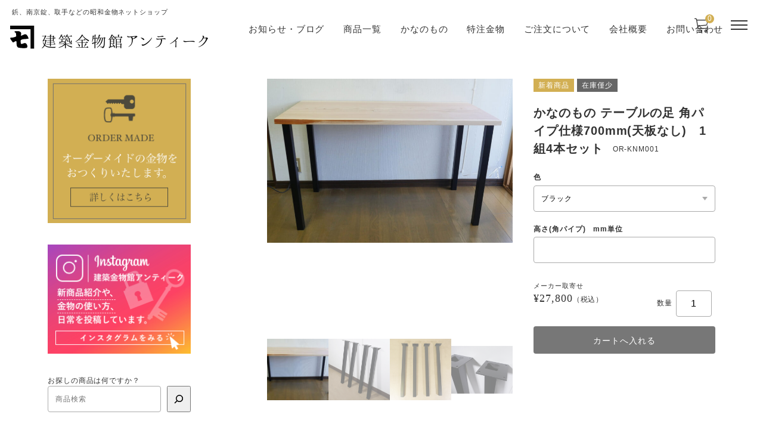

--- FILE ---
content_type: text/html; charset=UTF-8
request_url: https://kanasiti.com/item/kananomono-001
body_size: 25607
content:
<!DOCTYPE html>

<html class="no-js" dir="ltr" lang="ja" prefix="og: https://ogp.me/ns#">

	<head>

		<meta charset="UTF-8" />
		<meta name="viewport" content="width=device-width, user-scalable=no">
		<meta name="format-detection" content="telephone=no"/>
		<title>かなのもの テーブルの足 ちょうどのデスクサイズ 700ｍｍ(角仕様) 送料無料 | 昭和金物 建築金物館アンティーク</title>
	<style>img:is([sizes="auto" i], [sizes^="auto," i]) { contain-intrinsic-size: 3000px 1500px }</style>
	
		<!-- All in One SEO 4.9.3 - aioseo.com -->
	<meta name="description" content="色も高さも自由なテーブルを MADE IN TAKAOKA.JAPANでつくられた、隅々まで仕上がりにこだわっ" />
	<meta name="robots" content="max-image-preview:large" />
	<meta name="author" content="admin"/>
	<meta name="keywords" content="金七金物店,or-knm003,or-knm002,or-knm004,オリジナル商品,かなのもの,商品,新商品" />
	<link rel="canonical" href="https://kanasiti.com/item/kananomono-001" />
	<meta name="generator" content="All in One SEO (AIOSEO) 4.9.3" />
		<meta property="og:locale" content="ja_JP" />
		<meta property="og:site_name" content="金物通販　建築金物館" />
		<meta property="og:type" content="article" />
		<meta property="og:title" content="かなのもの テーブルの足 ちょうどのデスクサイズ 700ｍｍ(角仕様) 送料無料 | 昭和金物 建築金物館アンティーク" />
		<meta property="og:description" content="色も高さも自由なテーブルを MADE IN TAKAOKA.JAPANでつくられた、隅々まで仕上がりにこだわっ" />
		<meta property="og:url" content="https://kanasiti.com/item/kananomono-001" />
		<meta property="og:image" content="https://kanasiti.com/wp/wp-content/uploads/2021/09/P1140599e.jpg" />
		<meta property="og:image:secure_url" content="https://kanasiti.com/wp/wp-content/uploads/2021/09/P1140599e.jpg" />
		<meta property="og:image:width" content="1091" />
		<meta property="og:image:height" content="648" />
		<meta property="article:published_time" content="2021-09-29T04:44:10+00:00" />
		<meta property="article:modified_time" content="2026-01-14T05:40:11+00:00" />
		<meta name="twitter:card" content="summary" />
		<meta name="twitter:title" content="かなのもの テーブルの足 ちょうどのデスクサイズ 700ｍｍ(角仕様) 送料無料 | 昭和金物 建築金物館アンティーク" />
		<meta name="twitter:description" content="色も高さも自由なテーブルを MADE IN TAKAOKA.JAPANでつくられた、隅々まで仕上がりにこだわっ" />
		<meta name="twitter:image" content="https://kanasiti.com/wp/wp-content/uploads/2021/09/P1140599e.jpg" />
		<script type="application/ld+json" class="aioseo-schema">
			{"@context":"https:\/\/schema.org","@graph":[{"@type":"Article","@id":"https:\/\/kanasiti.com\/item\/kananomono-001#article","name":"\u304b\u306a\u306e\u3082\u306e \u30c6\u30fc\u30d6\u30eb\u306e\u8db3 \u3061\u3087\u3046\u3069\u306e\u30c7\u30b9\u30af\u30b5\u30a4\u30ba 700\uff4d\uff4d(\u89d2\u4ed5\u69d8) \u9001\u6599\u7121\u6599 | \u662d\u548c\u91d1\u7269 \u5efa\u7bc9\u91d1\u7269\u9928\u30a2\u30f3\u30c6\u30a3\u30fc\u30af","headline":"\u304b\u306a\u306e\u3082\u306e\u3000\u30c6\u30fc\u30d6\u30eb\u306e\u8db3\u3000\u3061\u3087\u3046\u3069\u306e\u30c7\u30b9\u30af\u30b5\u30a4\u30ba 700\uff4d\uff4d(\u89d2\u4ed5\u69d8)\u3000\u9001\u6599\u7121\u6599","author":{"@id":"https:\/\/kanasiti.com\/author\/info_kanasiti#author"},"publisher":{"@id":"https:\/\/kanasiti.com\/#organization"},"image":{"@type":"ImageObject","url":"https:\/\/kanasiti.com\/wp\/wp-content\/uploads\/2021\/09\/OR-KNM001-e1632904470515.jpg","width":1500,"height":1000},"datePublished":"2021-09-29T13:44:10+09:00","dateModified":"2026-01-14T14:40:11+09:00","inLanguage":"ja","mainEntityOfPage":{"@id":"https:\/\/kanasiti.com\/item\/kananomono-001#webpage"},"isPartOf":{"@id":"https:\/\/kanasiti.com\/item\/kananomono-001#webpage"},"articleSection":"\u30aa\u30ea\u30b8\u30ca\u30eb\u5546\u54c1, \u304b\u306a\u306e\u3082\u306e, \u5546\u54c1, \u65b0\u5546\u54c1, \u91d1\u4e03\u91d1\u7269\u5e97, OR-KNM003, OR-KNM002, OR-KNM004"},{"@type":"BreadcrumbList","@id":"https:\/\/kanasiti.com\/item\/kananomono-001#breadcrumblist","itemListElement":[{"@type":"ListItem","@id":"https:\/\/kanasiti.com#listItem","position":1,"name":"\u30db\u30fc\u30e0","item":"https:\/\/kanasiti.com","nextItem":{"@type":"ListItem","@id":"https:\/\/kanasiti.com\/category\/item#listItem","name":"\u5546\u54c1"}},{"@type":"ListItem","@id":"https:\/\/kanasiti.com\/category\/item#listItem","position":2,"name":"\u5546\u54c1","item":"https:\/\/kanasiti.com\/category\/item","nextItem":{"@type":"ListItem","@id":"https:\/\/kanasiti.com\/category\/item\/original#listItem","name":"\u30aa\u30ea\u30b8\u30ca\u30eb\u5546\u54c1"},"previousItem":{"@type":"ListItem","@id":"https:\/\/kanasiti.com#listItem","name":"\u30db\u30fc\u30e0"}},{"@type":"ListItem","@id":"https:\/\/kanasiti.com\/category\/item\/original#listItem","position":3,"name":"\u30aa\u30ea\u30b8\u30ca\u30eb\u5546\u54c1","item":"https:\/\/kanasiti.com\/category\/item\/original","nextItem":{"@type":"ListItem","@id":"https:\/\/kanasiti.com\/category\/item\/original\/kananomono#listItem","name":"\u304b\u306a\u306e\u3082\u306e"},"previousItem":{"@type":"ListItem","@id":"https:\/\/kanasiti.com\/category\/item#listItem","name":"\u5546\u54c1"}},{"@type":"ListItem","@id":"https:\/\/kanasiti.com\/category\/item\/original\/kananomono#listItem","position":4,"name":"\u304b\u306a\u306e\u3082\u306e","item":"https:\/\/kanasiti.com\/category\/item\/original\/kananomono","nextItem":{"@type":"ListItem","@id":"https:\/\/kanasiti.com\/item\/kananomono-001#listItem","name":"\u304b\u306a\u306e\u3082\u306e\u3000\u30c6\u30fc\u30d6\u30eb\u306e\u8db3\u3000\u3061\u3087\u3046\u3069\u306e\u30c7\u30b9\u30af\u30b5\u30a4\u30ba 700\uff4d\uff4d(\u89d2\u4ed5\u69d8)\u3000\u9001\u6599\u7121\u6599"},"previousItem":{"@type":"ListItem","@id":"https:\/\/kanasiti.com\/category\/item\/original#listItem","name":"\u30aa\u30ea\u30b8\u30ca\u30eb\u5546\u54c1"}},{"@type":"ListItem","@id":"https:\/\/kanasiti.com\/item\/kananomono-001#listItem","position":5,"name":"\u304b\u306a\u306e\u3082\u306e\u3000\u30c6\u30fc\u30d6\u30eb\u306e\u8db3\u3000\u3061\u3087\u3046\u3069\u306e\u30c7\u30b9\u30af\u30b5\u30a4\u30ba 700\uff4d\uff4d(\u89d2\u4ed5\u69d8)\u3000\u9001\u6599\u7121\u6599","previousItem":{"@type":"ListItem","@id":"https:\/\/kanasiti.com\/category\/item\/original\/kananomono#listItem","name":"\u304b\u306a\u306e\u3082\u306e"}}]},{"@type":"Organization","@id":"https:\/\/kanasiti.com\/#organization","name":"\u662d\u548c\u91d1\u7269 \u5efa\u7bc9\u91d1\u7269\u9928\u30a2\u30f3\u30c6\u30a3\u30fc\u30af","description":"\u92f2\u3001\u5357\u4eac\u9320\u3001\u53d6\u624b\u306a\u3069\u306e\u662d\u548c\u91d1\u7269\u30cd\u30c3\u30c8\u30b7\u30e7\u30c3\u30d7","url":"https:\/\/kanasiti.com\/","logo":{"@type":"ImageObject","url":"https:\/\/kanasiti.com\/wp\/wp-content\/uploads\/2021\/09\/logo.png","@id":"https:\/\/kanasiti.com\/item\/kananomono-001\/#organizationLogo","width":340,"height":39},"image":{"@id":"https:\/\/kanasiti.com\/item\/kananomono-001\/#organizationLogo"}},{"@type":"Person","@id":"https:\/\/kanasiti.com\/author\/info_kanasiti#author","url":"https:\/\/kanasiti.com\/author\/info_kanasiti","name":"admin","image":{"@type":"ImageObject","@id":"https:\/\/kanasiti.com\/item\/kananomono-001#authorImage","url":"https:\/\/secure.gravatar.com\/avatar\/2a1cf3291c5814dc3abc4f1635da9fa0?s=96&d=mm&r=g","width":96,"height":96,"caption":"admin"}},{"@type":"WebPage","@id":"https:\/\/kanasiti.com\/item\/kananomono-001#webpage","url":"https:\/\/kanasiti.com\/item\/kananomono-001","name":"\u304b\u306a\u306e\u3082\u306e \u30c6\u30fc\u30d6\u30eb\u306e\u8db3 \u3061\u3087\u3046\u3069\u306e\u30c7\u30b9\u30af\u30b5\u30a4\u30ba 700\uff4d\uff4d(\u89d2\u4ed5\u69d8) \u9001\u6599\u7121\u6599 | \u662d\u548c\u91d1\u7269 \u5efa\u7bc9\u91d1\u7269\u9928\u30a2\u30f3\u30c6\u30a3\u30fc\u30af","description":"\u8272\u3082\u9ad8\u3055\u3082\u81ea\u7531\u306a\u30c6\u30fc\u30d6\u30eb\u3092 MADE IN TAKAOKA.JAPAN\u3067\u3064\u304f\u3089\u308c\u305f\u3001\u9685\u3005\u307e\u3067\u4ed5\u4e0a\u304c\u308a\u306b\u3053\u3060\u308f\u3063","inLanguage":"ja","isPartOf":{"@id":"https:\/\/kanasiti.com\/#website"},"breadcrumb":{"@id":"https:\/\/kanasiti.com\/item\/kananomono-001#breadcrumblist"},"author":{"@id":"https:\/\/kanasiti.com\/author\/info_kanasiti#author"},"creator":{"@id":"https:\/\/kanasiti.com\/author\/info_kanasiti#author"},"image":{"@type":"ImageObject","url":"https:\/\/kanasiti.com\/wp\/wp-content\/uploads\/2021\/09\/OR-KNM001-e1632904470515.jpg","@id":"https:\/\/kanasiti.com\/item\/kananomono-001\/#mainImage","width":1500,"height":1000},"primaryImageOfPage":{"@id":"https:\/\/kanasiti.com\/item\/kananomono-001#mainImage"},"datePublished":"2021-09-29T13:44:10+09:00","dateModified":"2026-01-14T14:40:11+09:00"},{"@type":"WebSite","@id":"https:\/\/kanasiti.com\/#website","url":"https:\/\/kanasiti.com\/","name":"\u662d\u548c\u91d1\u7269 \u5efa\u7bc9\u91d1\u7269\u9928\u30a2\u30f3\u30c6\u30a3\u30fc\u30af","description":"\u92f2\u3001\u5357\u4eac\u9320\u3001\u53d6\u624b\u306a\u3069\u306e\u662d\u548c\u91d1\u7269\u30cd\u30c3\u30c8\u30b7\u30e7\u30c3\u30d7","inLanguage":"ja","publisher":{"@id":"https:\/\/kanasiti.com\/#organization"}}]}
		</script>
		<!-- All in One SEO -->

<link rel='dns-prefetch' href='//www.google.com' />
<link rel='dns-prefetch' href='//cdn.jsdelivr.net' />
<link rel='dns-prefetch' href='//www.googletagmanager.com' />
<link rel='dns-prefetch' href='//fonts.googleapis.com' />
<link rel="alternate" type="application/rss+xml" title="昭和金物 建築金物館アンティーク &raquo; かなのもの　テーブルの足　ちょうどのデスクサイズ 700ｍｍ(角仕様)　送料無料 のコメントのフィード" href="https://kanasiti.com/item/kananomono-001/feed" />
<script type="text/javascript">
/* <![CDATA[ */
window._wpemojiSettings = {"baseUrl":"https:\/\/s.w.org\/images\/core\/emoji\/15.0.3\/72x72\/","ext":".png","svgUrl":"https:\/\/s.w.org\/images\/core\/emoji\/15.0.3\/svg\/","svgExt":".svg","source":{"concatemoji":"https:\/\/kanasiti.com\/wp\/wp-includes\/js\/wp-emoji-release.min.js?ver=6.7.4"}};
/*! This file is auto-generated */
!function(i,n){var o,s,e;function c(e){try{var t={supportTests:e,timestamp:(new Date).valueOf()};sessionStorage.setItem(o,JSON.stringify(t))}catch(e){}}function p(e,t,n){e.clearRect(0,0,e.canvas.width,e.canvas.height),e.fillText(t,0,0);var t=new Uint32Array(e.getImageData(0,0,e.canvas.width,e.canvas.height).data),r=(e.clearRect(0,0,e.canvas.width,e.canvas.height),e.fillText(n,0,0),new Uint32Array(e.getImageData(0,0,e.canvas.width,e.canvas.height).data));return t.every(function(e,t){return e===r[t]})}function u(e,t,n){switch(t){case"flag":return n(e,"\ud83c\udff3\ufe0f\u200d\u26a7\ufe0f","\ud83c\udff3\ufe0f\u200b\u26a7\ufe0f")?!1:!n(e,"\ud83c\uddfa\ud83c\uddf3","\ud83c\uddfa\u200b\ud83c\uddf3")&&!n(e,"\ud83c\udff4\udb40\udc67\udb40\udc62\udb40\udc65\udb40\udc6e\udb40\udc67\udb40\udc7f","\ud83c\udff4\u200b\udb40\udc67\u200b\udb40\udc62\u200b\udb40\udc65\u200b\udb40\udc6e\u200b\udb40\udc67\u200b\udb40\udc7f");case"emoji":return!n(e,"\ud83d\udc26\u200d\u2b1b","\ud83d\udc26\u200b\u2b1b")}return!1}function f(e,t,n){var r="undefined"!=typeof WorkerGlobalScope&&self instanceof WorkerGlobalScope?new OffscreenCanvas(300,150):i.createElement("canvas"),a=r.getContext("2d",{willReadFrequently:!0}),o=(a.textBaseline="top",a.font="600 32px Arial",{});return e.forEach(function(e){o[e]=t(a,e,n)}),o}function t(e){var t=i.createElement("script");t.src=e,t.defer=!0,i.head.appendChild(t)}"undefined"!=typeof Promise&&(o="wpEmojiSettingsSupports",s=["flag","emoji"],n.supports={everything:!0,everythingExceptFlag:!0},e=new Promise(function(e){i.addEventListener("DOMContentLoaded",e,{once:!0})}),new Promise(function(t){var n=function(){try{var e=JSON.parse(sessionStorage.getItem(o));if("object"==typeof e&&"number"==typeof e.timestamp&&(new Date).valueOf()<e.timestamp+604800&&"object"==typeof e.supportTests)return e.supportTests}catch(e){}return null}();if(!n){if("undefined"!=typeof Worker&&"undefined"!=typeof OffscreenCanvas&&"undefined"!=typeof URL&&URL.createObjectURL&&"undefined"!=typeof Blob)try{var e="postMessage("+f.toString()+"("+[JSON.stringify(s),u.toString(),p.toString()].join(",")+"));",r=new Blob([e],{type:"text/javascript"}),a=new Worker(URL.createObjectURL(r),{name:"wpTestEmojiSupports"});return void(a.onmessage=function(e){c(n=e.data),a.terminate(),t(n)})}catch(e){}c(n=f(s,u,p))}t(n)}).then(function(e){for(var t in e)n.supports[t]=e[t],n.supports.everything=n.supports.everything&&n.supports[t],"flag"!==t&&(n.supports.everythingExceptFlag=n.supports.everythingExceptFlag&&n.supports[t]);n.supports.everythingExceptFlag=n.supports.everythingExceptFlag&&!n.supports.flag,n.DOMReady=!1,n.readyCallback=function(){n.DOMReady=!0}}).then(function(){return e}).then(function(){var e;n.supports.everything||(n.readyCallback(),(e=n.source||{}).concatemoji?t(e.concatemoji):e.wpemoji&&e.twemoji&&(t(e.twemoji),t(e.wpemoji)))}))}((window,document),window._wpemojiSettings);
/* ]]> */
</script>
<link rel='stylesheet' id='sbi_styles-css' href='https://kanasiti.com/wp/wp-content/plugins/instagram-feed/css/sbi-styles.min.css?ver=6.10.0' type='text/css' media='all' />
<style id='wp-emoji-styles-inline-css' type='text/css'>

	img.wp-smiley, img.emoji {
		display: inline !important;
		border: none !important;
		box-shadow: none !important;
		height: 1em !important;
		width: 1em !important;
		margin: 0 0.07em !important;
		vertical-align: -0.1em !important;
		background: none !important;
		padding: 0 !important;
	}
</style>
<link rel='stylesheet' id='wp-block-library-css' href='https://kanasiti.com/wp/wp-includes/css/dist/block-library/style.min.css?ver=6.7.4' type='text/css' media='all' />
<link rel='stylesheet' id='aioseo/css/src/vue/standalone/blocks/table-of-contents/global.scss-css' href='https://kanasiti.com/wp/wp-content/plugins/all-in-one-seo-pack/dist/Lite/assets/css/table-of-contents/global.e90f6d47.css?ver=4.9.3' type='text/css' media='all' />
<style id='classic-theme-styles-inline-css' type='text/css'>
/*! This file is auto-generated */
.wp-block-button__link{color:#fff;background-color:#32373c;border-radius:9999px;box-shadow:none;text-decoration:none;padding:calc(.667em + 2px) calc(1.333em + 2px);font-size:1.125em}.wp-block-file__button{background:#32373c;color:#fff;text-decoration:none}
</style>
<style id='global-styles-inline-css' type='text/css'>
:root{--wp--preset--aspect-ratio--square: 1;--wp--preset--aspect-ratio--4-3: 4/3;--wp--preset--aspect-ratio--3-4: 3/4;--wp--preset--aspect-ratio--3-2: 3/2;--wp--preset--aspect-ratio--2-3: 2/3;--wp--preset--aspect-ratio--16-9: 16/9;--wp--preset--aspect-ratio--9-16: 9/16;--wp--preset--color--black: #000000;--wp--preset--color--cyan-bluish-gray: #abb8c3;--wp--preset--color--white: #ffffff;--wp--preset--color--pale-pink: #f78da7;--wp--preset--color--vivid-red: #cf2e2e;--wp--preset--color--luminous-vivid-orange: #ff6900;--wp--preset--color--luminous-vivid-amber: #fcb900;--wp--preset--color--light-green-cyan: #7bdcb5;--wp--preset--color--vivid-green-cyan: #00d084;--wp--preset--color--pale-cyan-blue: #8ed1fc;--wp--preset--color--vivid-cyan-blue: #0693e3;--wp--preset--color--vivid-purple: #9b51e0;--wp--preset--gradient--vivid-cyan-blue-to-vivid-purple: linear-gradient(135deg,rgba(6,147,227,1) 0%,rgb(155,81,224) 100%);--wp--preset--gradient--light-green-cyan-to-vivid-green-cyan: linear-gradient(135deg,rgb(122,220,180) 0%,rgb(0,208,130) 100%);--wp--preset--gradient--luminous-vivid-amber-to-luminous-vivid-orange: linear-gradient(135deg,rgba(252,185,0,1) 0%,rgba(255,105,0,1) 100%);--wp--preset--gradient--luminous-vivid-orange-to-vivid-red: linear-gradient(135deg,rgba(255,105,0,1) 0%,rgb(207,46,46) 100%);--wp--preset--gradient--very-light-gray-to-cyan-bluish-gray: linear-gradient(135deg,rgb(238,238,238) 0%,rgb(169,184,195) 100%);--wp--preset--gradient--cool-to-warm-spectrum: linear-gradient(135deg,rgb(74,234,220) 0%,rgb(151,120,209) 20%,rgb(207,42,186) 40%,rgb(238,44,130) 60%,rgb(251,105,98) 80%,rgb(254,248,76) 100%);--wp--preset--gradient--blush-light-purple: linear-gradient(135deg,rgb(255,206,236) 0%,rgb(152,150,240) 100%);--wp--preset--gradient--blush-bordeaux: linear-gradient(135deg,rgb(254,205,165) 0%,rgb(254,45,45) 50%,rgb(107,0,62) 100%);--wp--preset--gradient--luminous-dusk: linear-gradient(135deg,rgb(255,203,112) 0%,rgb(199,81,192) 50%,rgb(65,88,208) 100%);--wp--preset--gradient--pale-ocean: linear-gradient(135deg,rgb(255,245,203) 0%,rgb(182,227,212) 50%,rgb(51,167,181) 100%);--wp--preset--gradient--electric-grass: linear-gradient(135deg,rgb(202,248,128) 0%,rgb(113,206,126) 100%);--wp--preset--gradient--midnight: linear-gradient(135deg,rgb(2,3,129) 0%,rgb(40,116,252) 100%);--wp--preset--font-size--small: 13px;--wp--preset--font-size--medium: 20px;--wp--preset--font-size--large: 36px;--wp--preset--font-size--x-large: 42px;--wp--preset--spacing--20: 0.44rem;--wp--preset--spacing--30: 0.67rem;--wp--preset--spacing--40: 1rem;--wp--preset--spacing--50: 1.5rem;--wp--preset--spacing--60: 2.25rem;--wp--preset--spacing--70: 3.38rem;--wp--preset--spacing--80: 5.06rem;--wp--preset--shadow--natural: 6px 6px 9px rgba(0, 0, 0, 0.2);--wp--preset--shadow--deep: 12px 12px 50px rgba(0, 0, 0, 0.4);--wp--preset--shadow--sharp: 6px 6px 0px rgba(0, 0, 0, 0.2);--wp--preset--shadow--outlined: 6px 6px 0px -3px rgba(255, 255, 255, 1), 6px 6px rgba(0, 0, 0, 1);--wp--preset--shadow--crisp: 6px 6px 0px rgba(0, 0, 0, 1);}:where(.is-layout-flex){gap: 0.5em;}:where(.is-layout-grid){gap: 0.5em;}body .is-layout-flex{display: flex;}.is-layout-flex{flex-wrap: wrap;align-items: center;}.is-layout-flex > :is(*, div){margin: 0;}body .is-layout-grid{display: grid;}.is-layout-grid > :is(*, div){margin: 0;}:where(.wp-block-columns.is-layout-flex){gap: 2em;}:where(.wp-block-columns.is-layout-grid){gap: 2em;}:where(.wp-block-post-template.is-layout-flex){gap: 1.25em;}:where(.wp-block-post-template.is-layout-grid){gap: 1.25em;}.has-black-color{color: var(--wp--preset--color--black) !important;}.has-cyan-bluish-gray-color{color: var(--wp--preset--color--cyan-bluish-gray) !important;}.has-white-color{color: var(--wp--preset--color--white) !important;}.has-pale-pink-color{color: var(--wp--preset--color--pale-pink) !important;}.has-vivid-red-color{color: var(--wp--preset--color--vivid-red) !important;}.has-luminous-vivid-orange-color{color: var(--wp--preset--color--luminous-vivid-orange) !important;}.has-luminous-vivid-amber-color{color: var(--wp--preset--color--luminous-vivid-amber) !important;}.has-light-green-cyan-color{color: var(--wp--preset--color--light-green-cyan) !important;}.has-vivid-green-cyan-color{color: var(--wp--preset--color--vivid-green-cyan) !important;}.has-pale-cyan-blue-color{color: var(--wp--preset--color--pale-cyan-blue) !important;}.has-vivid-cyan-blue-color{color: var(--wp--preset--color--vivid-cyan-blue) !important;}.has-vivid-purple-color{color: var(--wp--preset--color--vivid-purple) !important;}.has-black-background-color{background-color: var(--wp--preset--color--black) !important;}.has-cyan-bluish-gray-background-color{background-color: var(--wp--preset--color--cyan-bluish-gray) !important;}.has-white-background-color{background-color: var(--wp--preset--color--white) !important;}.has-pale-pink-background-color{background-color: var(--wp--preset--color--pale-pink) !important;}.has-vivid-red-background-color{background-color: var(--wp--preset--color--vivid-red) !important;}.has-luminous-vivid-orange-background-color{background-color: var(--wp--preset--color--luminous-vivid-orange) !important;}.has-luminous-vivid-amber-background-color{background-color: var(--wp--preset--color--luminous-vivid-amber) !important;}.has-light-green-cyan-background-color{background-color: var(--wp--preset--color--light-green-cyan) !important;}.has-vivid-green-cyan-background-color{background-color: var(--wp--preset--color--vivid-green-cyan) !important;}.has-pale-cyan-blue-background-color{background-color: var(--wp--preset--color--pale-cyan-blue) !important;}.has-vivid-cyan-blue-background-color{background-color: var(--wp--preset--color--vivid-cyan-blue) !important;}.has-vivid-purple-background-color{background-color: var(--wp--preset--color--vivid-purple) !important;}.has-black-border-color{border-color: var(--wp--preset--color--black) !important;}.has-cyan-bluish-gray-border-color{border-color: var(--wp--preset--color--cyan-bluish-gray) !important;}.has-white-border-color{border-color: var(--wp--preset--color--white) !important;}.has-pale-pink-border-color{border-color: var(--wp--preset--color--pale-pink) !important;}.has-vivid-red-border-color{border-color: var(--wp--preset--color--vivid-red) !important;}.has-luminous-vivid-orange-border-color{border-color: var(--wp--preset--color--luminous-vivid-orange) !important;}.has-luminous-vivid-amber-border-color{border-color: var(--wp--preset--color--luminous-vivid-amber) !important;}.has-light-green-cyan-border-color{border-color: var(--wp--preset--color--light-green-cyan) !important;}.has-vivid-green-cyan-border-color{border-color: var(--wp--preset--color--vivid-green-cyan) !important;}.has-pale-cyan-blue-border-color{border-color: var(--wp--preset--color--pale-cyan-blue) !important;}.has-vivid-cyan-blue-border-color{border-color: var(--wp--preset--color--vivid-cyan-blue) !important;}.has-vivid-purple-border-color{border-color: var(--wp--preset--color--vivid-purple) !important;}.has-vivid-cyan-blue-to-vivid-purple-gradient-background{background: var(--wp--preset--gradient--vivid-cyan-blue-to-vivid-purple) !important;}.has-light-green-cyan-to-vivid-green-cyan-gradient-background{background: var(--wp--preset--gradient--light-green-cyan-to-vivid-green-cyan) !important;}.has-luminous-vivid-amber-to-luminous-vivid-orange-gradient-background{background: var(--wp--preset--gradient--luminous-vivid-amber-to-luminous-vivid-orange) !important;}.has-luminous-vivid-orange-to-vivid-red-gradient-background{background: var(--wp--preset--gradient--luminous-vivid-orange-to-vivid-red) !important;}.has-very-light-gray-to-cyan-bluish-gray-gradient-background{background: var(--wp--preset--gradient--very-light-gray-to-cyan-bluish-gray) !important;}.has-cool-to-warm-spectrum-gradient-background{background: var(--wp--preset--gradient--cool-to-warm-spectrum) !important;}.has-blush-light-purple-gradient-background{background: var(--wp--preset--gradient--blush-light-purple) !important;}.has-blush-bordeaux-gradient-background{background: var(--wp--preset--gradient--blush-bordeaux) !important;}.has-luminous-dusk-gradient-background{background: var(--wp--preset--gradient--luminous-dusk) !important;}.has-pale-ocean-gradient-background{background: var(--wp--preset--gradient--pale-ocean) !important;}.has-electric-grass-gradient-background{background: var(--wp--preset--gradient--electric-grass) !important;}.has-midnight-gradient-background{background: var(--wp--preset--gradient--midnight) !important;}.has-small-font-size{font-size: var(--wp--preset--font-size--small) !important;}.has-medium-font-size{font-size: var(--wp--preset--font-size--medium) !important;}.has-large-font-size{font-size: var(--wp--preset--font-size--large) !important;}.has-x-large-font-size{font-size: var(--wp--preset--font-size--x-large) !important;}
:where(.wp-block-post-template.is-layout-flex){gap: 1.25em;}:where(.wp-block-post-template.is-layout-grid){gap: 1.25em;}
:where(.wp-block-columns.is-layout-flex){gap: 2em;}:where(.wp-block-columns.is-layout-grid){gap: 2em;}
:root :where(.wp-block-pullquote){font-size: 1.5em;line-height: 1.6;}
</style>
<link rel='stylesheet' id='sku_select_style-css' href='https://kanasiti.com/wp/wp-content/plugins/wcex_sku_select/wcex_sku_select.css?ver=1.4.5.2304241' type='text/css' media='' />
<link rel='stylesheet' id='reset-style-css' href='https://kanasiti.com/wp/wp-content/themes/welcart_mode/assets/css/reset.css?ver=1.0' type='text/css' media='all' />
<link rel='stylesheet' id='parent-style-css' href='https://kanasiti.com/wp/wp-content/themes/welcart_mode/style.css?ver=6.7.4' type='text/css' media='all' />
<link rel='stylesheet' id='theme_cart_css-css' href='https://kanasiti.com/wp/wp-content/themes/welcart_mode/usces_cart.css?ver=6.7.4' type='text/css' media='all' />
<link rel='stylesheet' id='parent-sku_select-css' href='https://kanasiti.com/wp/wp-content/themes/welcart_mode/wcex_sku_select.css?ver=1.0' type='text/css' media='all' />
<link rel='stylesheet' id='google-fonts-sans-css' href='//fonts.googleapis.com/css2?family=Raleway%3Aital%2Cwght%400%2C400%3B0%2C600%3B0%2C700%3B1%2C400%3B1%2C600%3B1%2C700&#038;display=swap&#038;ver=6.7.4' type='text/css' media='all' />
<link rel='stylesheet' id='mode-font-css-css' href='https://kanasiti.com/wp/wp-content/themes/welcart_mode/assets/css/welfont.css?ver=1.0' type='text/css' media='all' />
<link rel='stylesheet' id='mode-style-css' href='https://kanasiti.com/wp/wp-content/themes/mode_child/style.css?ver=1.0' type='text/css' media='all' />
<link rel='stylesheet' id='item-img-square-css-css' href='https://kanasiti.com/wp/wp-content/themes/welcart_mode/assets/css/item-img-square.css?ver=1.0' type='text/css' media='all' />
<link rel='stylesheet' id='usces_default_css-css' href='https://kanasiti.com/wp/wp-content/plugins/usc-e-shop/css/usces_default.css?ver=2.11.26.2512161' type='text/css' media='all' />
<link rel='stylesheet' id='wcex_widgetcart_style-css' href='https://kanasiti.com/wp/wp-content/themes/welcart_mode/wcex_widget_cart.css?ver=1.0' type='text/css' media='all' />
<link rel='stylesheet' id='slick-style-css' href='//cdn.jsdelivr.net/npm/slick-carousel@1.8.1/slick/slick.css?ver=1.0' type='text/css' media='all' />
<link rel='stylesheet' id='slick-css-css' href='https://kanasiti.com/wp/wp-content/themes/welcart_mode/assets/css/slick.css?ver=1.0' type='text/css' media='all' />
<link rel='stylesheet' id='luminous-basic-css-css' href='https://kanasiti.com/wp/wp-content/themes/welcart_mode/assets/vendor/luminous/luminous-basic.css?ver=1.0' type='text/css' media='all' />
<link rel='stylesheet' id='dashicons-css' href='https://kanasiti.com/wp/wp-includes/css/dashicons.min.css?ver=6.7.4' type='text/css' media='all' />
<script type="text/javascript" src="https://kanasiti.com/wp/wp-includes/js/jquery/jquery.min.js?ver=3.7.1" id="jquery-core-js"></script>
<script type="text/javascript" src="https://kanasiti.com/wp/wp-includes/js/jquery/jquery-migrate.min.js?ver=3.4.1" id="jquery-migrate-js"></script>
<script type="text/javascript" src="//cdn.jsdelivr.net/npm/slick-carousel@1.8.1/slick/slick.min.js?ver=1.0" id="slick-js-js"></script>
<script type="text/javascript" src="https://kanasiti.com/wp/wp-content/themes/welcart_mode/assets/js/action-slick.js?ver=1.0" id="action-slick-js"></script>

<!-- Site Kit によって追加された Google タグ（gtag.js）スニペット -->
<!-- Google アナリティクス スニペット (Site Kit が追加) -->
<script type="text/javascript" src="https://www.googletagmanager.com/gtag/js?id=GT-TWRHPPF" id="google_gtagjs-js" async></script>
<script type="text/javascript" id="google_gtagjs-js-after">
/* <![CDATA[ */
window.dataLayer = window.dataLayer || [];function gtag(){dataLayer.push(arguments);}
gtag("set","linker",{"domains":["kanasiti.com"]});
gtag("js", new Date());
gtag("set", "developer_id.dZTNiMT", true);
gtag("config", "GT-TWRHPPF");
/* ]]> */
</script>
<script type="text/javascript" src="https://kanasiti.com/wp/wp-content/plugins/google-analyticator/external-tracking.min.js?ver=6.5.7" id="ga-external-tracking-js"></script>
<link rel="https://api.w.org/" href="https://kanasiti.com/wp-json/" /><link rel="alternate" title="JSON" type="application/json" href="https://kanasiti.com/wp-json/wp/v2/posts/7503" /><link rel="EditURI" type="application/rsd+xml" title="RSD" href="https://kanasiti.com/wp/xmlrpc.php?rsd" />
<meta name="generator" content="WordPress 6.7.4" />
<link rel='shortlink' href='https://kanasiti.com/?p=7503' />
<link rel="alternate" title="oEmbed (JSON)" type="application/json+oembed" href="https://kanasiti.com/wp-json/oembed/1.0/embed?url=https%3A%2F%2Fkanasiti.com%2Fitem%2Fkananomono-001" />
<link rel="alternate" title="oEmbed (XML)" type="text/xml+oembed" href="https://kanasiti.com/wp-json/oembed/1.0/embed?url=https%3A%2F%2Fkanasiti.com%2Fitem%2Fkananomono-001&#038;format=xml" />

<meta property="og:title" content="かなのもの テーブルの足 角パイプ仕様700mm(天板なし)　1組4本セット">
<meta property="og:type" content="product">
<meta property="og:description" content="かなのもの　テーブルの足　ちょうどのデスクサイズ 700ｍｍ(角仕様)　送料無料">
<meta property="og:url" content="https://kanasiti.com/item/kananomono-001">
<meta property="og:image" content="https://kanasiti.com/wp/wp-content/uploads/2021/09/OR-KNM001-e1632904470515-150x150.jpg">
<meta property="og:site_name" content="昭和金物 建築金物館アンティーク"><meta name="generator" content="Site Kit by Google 1.170.0" /><link rel="icon" href="https://kanasiti.com/wp/wp-content/uploads/2021/09/cropped-fav-32x32.png" sizes="32x32" />
<link rel="icon" href="https://kanasiti.com/wp/wp-content/uploads/2021/09/cropped-fav-192x192.png" sizes="192x192" />
<link rel="apple-touch-icon" href="https://kanasiti.com/wp/wp-content/uploads/2021/09/cropped-fav-180x180.png" />
<meta name="msapplication-TileImage" content="https://kanasiti.com/wp/wp-content/uploads/2021/09/cropped-fav-270x270.png" />
<!-- Google Analytics Tracking by Google Analyticator 6.5.7 -->
<script type="text/javascript">
    var analyticsFileTypes = [];
    var analyticsSnippet = 'disabled';
    var analyticsEventTracking = 'enabled';
</script>
<script type="text/javascript">
	(function(i,s,o,g,r,a,m){i['GoogleAnalyticsObject']=r;i[r]=i[r]||function(){
	(i[r].q=i[r].q||[]).push(arguments)},i[r].l=1*new Date();a=s.createElement(o),
	m=s.getElementsByTagName(o)[0];a.async=1;a.src=g;m.parentNode.insertBefore(a,m)
	})(window,document,'script','//www.google-analytics.com/analytics.js','ga');
	ga('create', 'UA-1656073-1', 'auto');
 
	ga('send', 'pageview');
</script>
		<style type="text/css" id="wp-custom-css">
			body, button, input, select, textarea {
    font-size: 12px;
    font-family: Avenir Next,sans-serif;
    letter-spacing: .075em;
    line-height: 1.5;
    -webkit-font-smoothing: antialiased;
    -webkit-text-size-adjust: 100%;
    text-rendering: optimizeSpeed;
}

@media screen and (min-width: 55em) 	{
.site-column2 #content {
    width: calc( 100% - 368px ) !important;
	}
}

.wp-block-separator.is-style-wide {
    border-bottom-width: .5px;
}

.txt_medium {
    font-size: 14px;	
}

.author {
     display: none !important;
}

.is-product .entry-box.select h2 {
	position: relative;
	padding-bottom: 10px;
	font-size: 18px;
}

.is-product .entry-box.select h2::after {
	content: '';
	position: absolute;
	bottom: 0;
	left: 0;
	width: 100%;
	height: 6px;
	background-image: repeating-linear-gradient(-45deg, #333 0px, #333 1px, rgba(0,0,0,0) 0%, rgba(0,0,0,0) 50%);
	background-size: 6px 6px;
}

.is-product .entry-box.select h3 {
	display: inline;
	font-size: 16px;
	background-image: linear-gradient(rgba(0,0,0,0) 70%, rgba(51,51,51,0.3) 70%);
}

.is-product .entry-box.select　h4 {
  padding: 0.25em 0.5em;/*上下 左右の余白*/
  background: transparent;/*背景透明に*/
  border-left: solid 5px #333;/*左線*/
}

.is-product .entry-box.select p {
    padding-top: 5px;
}

@media screen and (min-width: 55em) {
.global-navigation ul.default-menu li a {
    position: relative;
    margin-right: 12px;
    padding: 10px 10px;
    width: auto;
}
}

.detail2 dl {
	display: flex;
	flex-flow: row wrap;
	width: 100%;
	margin: 30px 0 40px 0;
}
.detail2 dt {
	flex-basis: 18%;
	padding: 10px;
	border-bottom: 1px solid #ccc;
}
.detail2 dd {
	flex-basis: 82%;
	padding: 10px;
	background-color: #fff;
	border-bottom: 1px solid #ccc;
}
@media screen and (max-width: 559px) {
	.detail2 dl {
		flex-flow: column;
}
}

/* top */
@media screen and (min-width: 55em) {
.section-home {
    margin-bottom: 70px !important;
}
}

.top_banner2 {
    display: flex;
    flex-wrap: wrap;
    justify-content: center;
    margin-top: 10px
}

.top_banner2 img {
    width: 100%;
}

.top_banner2  a {
    width: 100%;
}

.top_banner2_2 {
    display: flex;
    flex-wrap: wrap;
    justify-content: center;
    margin-top: 20px
}

.top_banner2_2 img {
    width: 100%;
}

.top_banner2_2  a {
    width: 100%;
}

@media screen and (min-width: 768px) {
.top_banner2 .column {
    margin: 0 5px ;
}
}

@media screen and (max-width: 768px) {
.top_banner2 .column {
    margin-bottom: 20px ;
}
}

.section-home.widget_mode_item_list .slick-slider .list {
    margin-right: 5px !important;
    width: 50%;
}

h3.top_h3  {
    font-size: 25px !important;
    font-weight: normal;
    font-family:'Noto Serif JP',serif;
}

#block-15,#block-17,#block-50 {
    margin: 0 0 10px !important;	
}

#block-16,#block-21,#block-22 {
    margin: 0 0 20px !important;	
}

#block-23 {
    margin: 0 0 40px !important;	
}

#block-25 {
    margin: 0 0 !important;	
}

#block-36 {
    margin: 0 0 !important;	
}

#block-57 {
    margin: 0px 0 30px 0 !important;	
}

#block-58 {
    margin: 0px 0 10px 0 !important;	
}

#block-59 {
    margin: 0px 0 60px 0 !important;	
}

#block-60 {
    margin: 0px 0 20px 0 !important;	
}

.list_info li {
	font-size: 14px;
	line-height: 1.8em;
}
.list_info li {
    list-style-type: none; /*点を非表示*/
    position: relative; /*基準位置*/
    padding-left: 0.6em;
    }
.list_info li:before {
    border-radius: 50%; /*丸くする*/
    width: 5px; /*点の幅*/
    height: 5px; /*点の高さ*/
    display: block;
    position: absolute; /*絶対配置*/
    left: 0; /*点の位置*/
    top: 0.6em; /*点の位置*/
    content: "";
    background: #D2AF53; /*点の色*/
    }

.wp-block-columns.has-background {
    padding: 2em 2.375em;
}

.wp-block-columns .medium_column {
    margin-bottom: 0 !important;
}

.wp-block-columns .small_column {
    margin-bottom: 0 !important;
}

.wp-block-latest-posts.wp-block-latest-posts__list li a {
    font-size: 13px;
	  font-weight: 700;
}

.wp-block-latest-posts__featured-image.alignleft {
    margin-right: 0px !important;
    margin-bottom: 10px !important;
}

@media screen and (min-width: 38.75em) {
.section-home.widget_welcart_bestseller li:nth-child( even ), .section-home.widget_welcart_featured li:nth-child( even ) {
    margin-right: 0px !important;
}
}

/* sidebar */
.img-container {
    display: flex;
    padding-right: 5px;
    align-items: center;
    margin-bottom: 10px;
}

.img-container p {
    font-size: 14px;
	   padding-left: 3px;
}

.side_list {
    font-size: 13px;
    margin-bottom: 5px;
}

.secondary .widget_title {
    margin-bottom: 10px;
    font-size: 14px !important;
    font-weight: normal !important;
    display: flex;
    align-items: center;
}

#block-10,#block-12,#block-13,#block-32,#block-33 {
    margin: 0 0 10px !important;	
}

/* item_archive */
@media screen and (min-width: 55em) {
.list-info {
    display: flex;
    flex-wrap: wrap;
    justify-content: flex-start !important;
}
}

.inbox {
    display: none !important;
}

.is-child {
	   z-index: 10 !important;
}

/* tokuchu */
.category-tokuchu .data {
    display: none !important;
}

.category-tokuchu .date {
    display: none !important;
}

li.category-tokuchu {
	list-style: none;
}

.post-10913 .entry-img {
	display: none;
}

/* page */
.page .date {
    display: none !important;
}

section {
	   margin: 20px 0;
}

.detail dl {
    margin: 0 auto 30px;
    padding-bottom: 10px;
    border-bottom: 1px #DDDDDD dotted;
}

.detail dt {
    line-height: 26px;
    font-size: 15px;
    letter-spacing: 0.1em;
}

.detail dd {
    line-height: 26px;
    color: #333;
    font-size: 15px;
}

@media screen and (min-width: 768px) {
.detail dl {
    width: 100%;
    margin: 0 auto;
    padding: 15px 0;
    border-bottom: 1px #DDDDDD dotted;
    text-align: left;
}

.detail dt {
    width: 20%;
    clear: left;
    float: left;
    padding: 0 x;
    line-height: 30px;
    font-size: 15px;
    font-weight: bold;
}

.detail dd {
    margin-left: 20%;
    padding: 0 40px 0 0;
    text-align: left;
    line-height: 30px;
    font-size: 15px;
    color: #333;
}
}

.grid {
    width: 100%;
    display: inline-block; 
    padding:10px; 
}

@media screen and (min-width: 768px) {
	.grid {
    width: 30%;
    display: inline-block; 
    padding:0 20px 20px 22px; 
		 vertical-align:  top;
}
}

.grid p {
    font-size: 14px !important;
    line-height: 1.3em !important;
    padding: 5px 0;
}

.grid2 {
    width: 100%;
    display: inline-block; 
    padding:10px; 
}

@media screen and (min-width: 768px) {
	.grid2 {
    width: 24%;
    display: inline-block; 
    padding:0 20px 20px 22px; 
		 vertical-align:  top;
}
}

.grid2 p {
    font-size: 14px !important;
    line-height: 1.3em !important;
    padding: 5px 0;
}

.mw_wp_form p {
	   margin: 20px 0;
}

/* blog */
li.category-news-blog::marker {
	color: #fff !important;
}

li.category-news-blog h2.wp-block-post-title {
    font-size: 120%;
	   margin-top: 10px;
}

.grecaptcha-badge { visibility: hidden; }		</style>
		
	</head>

		<body class="post-template-default single single-post postid-7503 single-format-standard wp-custom-logo lang-ja">


		

		<div id="site">

						<header id="site-header" class="header-group fixed_header" role="banner">

			
				<div class="header_inner">

					<p class="site-description">鋲、南京錠、取手などの昭和金物ネットショップ</p>
					<div class="site-branding">
						<div class="site-logo"><a href="https://kanasiti.com/" class="custom-logo-link" rel="home"><img width="340" height="39" src="https://kanasiti.com/wp/wp-content/uploads/2021/09/logo.png" class="custom-logo" alt="昭和金物 建築金物館アンティーク" decoding="async" srcset="https://kanasiti.com/wp/wp-content/uploads/2021/09/logo.png 340w, https://kanasiti.com/wp/wp-content/uploads/2021/09/logo-300x34.png 300w" sizes="(max-width: 340px) 100vw, 340px" /></a></div>
					</div><!-- .site-branding -->

					<div class="drawer-sp">

						<input type="checkbox" class="open-check open-check-sp" id="open-check-sp">
						<label class="trigger-menu" for="open-check-sp">
							
	<span class="bar bar-top"></span>
	<span class="bar bar-middle"></span>
	<span class="bar bar-bottom"></span>
						</label>

						<div class="drawer-menu-sp">
							<div class="in">

								<nav id="global-navigation" class="global-navigation type-mega"><div class="menu-primary-container"><ul id="menu-primary" class="default-menu"><li id="menu-item-10443" class="menu-item menu-item-type-post_type menu-item-object-page menu-item-10443"><a href="https://kanasiti.com/news_blog">お知らせ・ブログ</a></li>
<li id="menu-item-7505" class="menu-item menu-item-type-taxonomy menu-item-object-category current-post-ancestor current-menu-parent current-post-parent menu-item-7505"><a href="https://kanasiti.com/category/item">商品一覧</a></li>
<li id="menu-item-7839" class="menu-item menu-item-type-post_type menu-item-object-page menu-item-has-children menu-item-7839"><a href="https://kanasiti.com/kananomono">かなのもの</a>
<ul class="sub-menu">
	<li id="menu-item-8390" class="menu-item menu-item-type-post_type menu-item-object-page menu-item-8390"><a href="https://kanasiti.com/kananomono">金物屋127年、初のオリジナルブランド発表</a></li>
	<li id="menu-item-8389" class="menu-item menu-item-type-post_type menu-item-object-page menu-item-8389"><a href="https://kanasiti.com/kananomono-tablenoashi">第1弾　テーブルの足</a></li>
</ul>
</li>
<li id="menu-item-11403" class="menu-item menu-item-type-post_type menu-item-object-page menu-item-11403"><a href="https://kanasiti.com/tokuchu_kanamono">特注金物</a></li>
<li id="menu-item-56" class="menu-item menu-item-type-post_type menu-item-object-page menu-item-56"><a href="https://kanasiti.com/shipping">ご注文について</a></li>
<li id="menu-item-1778" class="menu-item menu-item-type-post_type menu-item-object-page menu-item-1778"><a href="https://kanasiti.com/%e4%bc%9a%e7%a4%be%e6%a6%82%e8%a6%81">会社概要</a></li>
<li id="menu-item-7829" class="menu-item menu-item-type-post_type menu-item-object-page menu-item-7829"><a href="https://kanasiti.com/contact-us">お問い合わせ</a></li>
</ul></div></nav>
								<div class="drawer-menu-pc">

									<input type="checkbox" class="open-check open-check-pc" id="open-check-pc">
									<label class="trigger-menu" for="open-check-pc">
										
	<span class="bar bar-top"></span>
	<span class="bar bar-middle"></span>
	<span class="bar bar-bottom"></span>
									</label>

									<div class="in">
										<nav id="sub-navigation" class="sub-navigation"><div class="menu-primary-container"><ul id="menu-primary-1" class="menu"><li class="menu-item menu-item-type-post_type menu-item-object-page menu-item-10443"><a href="https://kanasiti.com/news_blog">お知らせ・ブログ</a></li>
<li class="menu-item menu-item-type-taxonomy menu-item-object-category current-post-ancestor current-menu-parent current-post-parent menu-item-7505"><a href="https://kanasiti.com/category/item">商品一覧</a></li>
<li class="menu-item menu-item-type-post_type menu-item-object-page menu-item-has-children menu-item-7839"><a href="https://kanasiti.com/kananomono">かなのもの</a>
<ul class="sub-menu">
	<li class="menu-item menu-item-type-post_type menu-item-object-page menu-item-8390"><a href="https://kanasiti.com/kananomono">金物屋127年、初のオリジナルブランド発表</a></li>
	<li class="menu-item menu-item-type-post_type menu-item-object-page menu-item-8389"><a href="https://kanasiti.com/kananomono-tablenoashi">第1弾　テーブルの足</a></li>
</ul>
</li>
<li class="menu-item menu-item-type-post_type menu-item-object-page menu-item-11403"><a href="https://kanasiti.com/tokuchu_kanamono">特注金物</a></li>
<li class="menu-item menu-item-type-post_type menu-item-object-page menu-item-56"><a href="https://kanasiti.com/shipping">ご注文について</a></li>
<li class="menu-item menu-item-type-post_type menu-item-object-page menu-item-1778"><a href="https://kanasiti.com/%e4%bc%9a%e7%a4%be%e6%a6%82%e8%a6%81">会社概要</a></li>
<li class="menu-item menu-item-type-post_type menu-item-object-page menu-item-7829"><a href="https://kanasiti.com/contact-us">お問い合わせ</a></li>
</ul></div></nav>
										<div class="shopping-navigation">
											<form role="search" method="get" action="https://kanasiti.com/" >
				<div class="search-box">
					<input type="text" value="" name="s" id="header-search-text" class="search-text" />
					<input type="submit" id="header-search-submit" class="searchsubmit" value="&#xe905" />
				</div>
			</form><div class="membership">
<ul>
<li>ゲスト</li>
<li><a href="https://kanasiti.com/usces-member?usces_page=login" class="usces_login_a">ログイン</a></li>
<li><a href="https://kanasiti.com/usces-member?usces_page=newmember">新規会員登録</a></li>
</ul>
</div>
										</div>

									</div><!-- .in -->
								</div><!-- .drawer-menu-pc -->

							</div><!-- .in -->
						</div><!-- .drawer-menu-sp -->

					</div><!-- .drawer-sp -->

										<div class="incart">
						<div class="in">
							<a href="https://kanasiti.com/usces-cart">
								<span class="welicon-shopping-cart"></span>
								<span class="total-quantity">0</span>
							</a>
						</div>
					</div><!-- .incart -->
					
				</div><!-- header_inner -->

			</header><!-- #site-header -->

						<main class="site-column2 position-left" role="main">

				
				<div id="primary" class="site-content">

					<div id="content" role="main">

		
			<article class="dl-sku post-7503 post type-post status-publish format-standard has-post-thumbnail hentry category-original category-kananomono category-item category-itemnew tag-88 tag-or-knm003 tag-or-knm002 tag-or-knm004" id="post-7503">

												

				
				<section class="is-product">

					<div class="gallery">

						<div id="itemimg" class="slider slider-for itemimg">
							<div class="list">
																	<a href="https://kanasiti.com/wp/wp-content/uploads/2021/09/OR-KNM001-e1632904470515.jpg" >
										<img width="600" height="400" src="https://kanasiti.com/wp/wp-content/uploads/2021/09/OR-KNM001-e1632904470515.jpg" class="attachment-600x600 size-600x600" alt="OR-KNM001" decoding="async" fetchpriority="high" srcset="https://kanasiti.com/wp/wp-content/uploads/2021/09/OR-KNM001-e1632904470515.jpg 1500w, https://kanasiti.com/wp/wp-content/uploads/2021/09/OR-KNM001-e1632904470515-300x200.jpg 300w, https://kanasiti.com/wp/wp-content/uploads/2021/09/OR-KNM001-e1632904470515-1024x683.jpg 1024w, https://kanasiti.com/wp/wp-content/uploads/2021/09/OR-KNM001-e1632904470515-768x512.jpg 768w" sizes="(max-width: 600px) 100vw, 600px" />									</a>
															</div>
															<div class="list">
																			<a href="https://kanasiti.com/wp/wp-content/uploads/2021/09/OR-KNM001-01.jpg" >
											<img width="600" height="600" src="https://kanasiti.com/wp/wp-content/uploads/2021/09/OR-KNM001-01-768x768.jpg" class="attachment-600x600 size-600x600" alt="OR-KNM001" decoding="async" srcset="https://kanasiti.com/wp/wp-content/uploads/2021/09/OR-KNM001-01-768x768.jpg 768w, https://kanasiti.com/wp/wp-content/uploads/2021/09/OR-KNM001-01-300x300.jpg 300w, https://kanasiti.com/wp/wp-content/uploads/2021/09/OR-KNM001-01-1024x1024.jpg 1024w, https://kanasiti.com/wp/wp-content/uploads/2021/09/OR-KNM001-01-150x150.jpg 150w, https://kanasiti.com/wp/wp-content/uploads/2021/09/OR-KNM001-01-1536x1536.jpg 1536w, https://kanasiti.com/wp/wp-content/uploads/2021/09/OR-KNM001-01-40x40.jpg 40w, https://kanasiti.com/wp/wp-content/uploads/2021/09/OR-KNM001-01-120x120.jpg 120w, https://kanasiti.com/wp/wp-content/uploads/2021/09/OR-KNM001-01.jpg 2000w" sizes="(max-width: 600px) 100vw, 600px" />										</a>
																	</div>
															<div class="list">
																			<a href="https://kanasiti.com/wp/wp-content/uploads/2021/09/P1470348e.jpg" >
											<img width="600" height="600" src="https://kanasiti.com/wp/wp-content/uploads/2021/09/P1470348e-768x768.jpg" class="attachment-600x600 size-600x600" alt="OR-KNM001" decoding="async" srcset="https://kanasiti.com/wp/wp-content/uploads/2021/09/P1470348e-768x768.jpg 768w, https://kanasiti.com/wp/wp-content/uploads/2021/09/P1470348e-300x300.jpg 300w, https://kanasiti.com/wp/wp-content/uploads/2021/09/P1470348e-1024x1024.jpg 1024w, https://kanasiti.com/wp/wp-content/uploads/2021/09/P1470348e-150x150.jpg 150w, https://kanasiti.com/wp/wp-content/uploads/2021/09/P1470348e-1536x1536.jpg 1536w, https://kanasiti.com/wp/wp-content/uploads/2021/09/P1470348e-40x40.jpg 40w, https://kanasiti.com/wp/wp-content/uploads/2021/09/P1470348e-120x120.jpg 120w, https://kanasiti.com/wp/wp-content/uploads/2021/09/P1470348e.jpg 2000w" sizes="(max-width: 600px) 100vw, 600px" />										</a>
																	</div>
															<div class="list">
																			<a href="https://kanasiti.com/wp/wp-content/uploads/2021/09/P1470330e.jpg" >
											<img width="600" height="600" src="https://kanasiti.com/wp/wp-content/uploads/2021/09/P1470330e-768x768.jpg" class="attachment-600x600 size-600x600" alt="OR-KNM001" decoding="async" loading="lazy" srcset="https://kanasiti.com/wp/wp-content/uploads/2021/09/P1470330e-768x768.jpg 768w, https://kanasiti.com/wp/wp-content/uploads/2021/09/P1470330e-300x300.jpg 300w, https://kanasiti.com/wp/wp-content/uploads/2021/09/P1470330e-1024x1024.jpg 1024w, https://kanasiti.com/wp/wp-content/uploads/2021/09/P1470330e-150x150.jpg 150w, https://kanasiti.com/wp/wp-content/uploads/2021/09/P1470330e-1536x1536.jpg 1536w, https://kanasiti.com/wp/wp-content/uploads/2021/09/P1470330e-40x40.jpg 40w, https://kanasiti.com/wp/wp-content/uploads/2021/09/P1470330e-120x120.jpg 120w, https://kanasiti.com/wp/wp-content/uploads/2021/09/P1470330e.jpg 2000w" sizes="auto, (max-width: 600px) 100vw, 600px" />										</a>
																	</div>
															<div class="list">
																			<a href="https://kanasiti.com/wp/wp-content/uploads/2021/09/P1470344e.jpg" >
											<img width="600" height="600" src="https://kanasiti.com/wp/wp-content/uploads/2021/09/P1470344e-768x768.jpg" class="attachment-600x600 size-600x600" alt="OR-KNM001" decoding="async" loading="lazy" srcset="https://kanasiti.com/wp/wp-content/uploads/2021/09/P1470344e-768x768.jpg 768w, https://kanasiti.com/wp/wp-content/uploads/2021/09/P1470344e-300x300.jpg 300w, https://kanasiti.com/wp/wp-content/uploads/2021/09/P1470344e-1024x1024.jpg 1024w, https://kanasiti.com/wp/wp-content/uploads/2021/09/P1470344e-150x150.jpg 150w, https://kanasiti.com/wp/wp-content/uploads/2021/09/P1470344e-1536x1536.jpg 1536w, https://kanasiti.com/wp/wp-content/uploads/2021/09/P1470344e-40x40.jpg 40w, https://kanasiti.com/wp/wp-content/uploads/2021/09/P1470344e-120x120.jpg 120w, https://kanasiti.com/wp/wp-content/uploads/2021/09/P1470344e.jpg 2000w" sizes="auto, (max-width: 600px) 100vw, 600px" />										</a>
																	</div>
															<div class="list">
																			<a href="https://kanasiti.com/wp/wp-content/uploads/2021/09/P1470362e.jpg" >
											<img width="600" height="600" src="https://kanasiti.com/wp/wp-content/uploads/2021/09/P1470362e-768x768.jpg" class="attachment-600x600 size-600x600" alt="OR-KNM001" decoding="async" loading="lazy" srcset="https://kanasiti.com/wp/wp-content/uploads/2021/09/P1470362e-768x768.jpg 768w, https://kanasiti.com/wp/wp-content/uploads/2021/09/P1470362e-300x300.jpg 300w, https://kanasiti.com/wp/wp-content/uploads/2021/09/P1470362e-1024x1024.jpg 1024w, https://kanasiti.com/wp/wp-content/uploads/2021/09/P1470362e-150x150.jpg 150w, https://kanasiti.com/wp/wp-content/uploads/2021/09/P1470362e-1536x1536.jpg 1536w, https://kanasiti.com/wp/wp-content/uploads/2021/09/P1470362e-40x40.jpg 40w, https://kanasiti.com/wp/wp-content/uploads/2021/09/P1470362e-120x120.jpg 120w, https://kanasiti.com/wp/wp-content/uploads/2021/09/P1470362e.jpg 2000w" sizes="auto, (max-width: 600px) 100vw, 600px" />										</a>
																	</div>
															<div class="list">
																			<a href="https://kanasiti.com/wp/wp-content/uploads/2021/09/P1470365e2.jpg" >
											<img width="600" height="600" src="https://kanasiti.com/wp/wp-content/uploads/2021/09/P1470365e2-768x768.jpg" class="attachment-600x600 size-600x600" alt="OR-KNM001" decoding="async" loading="lazy" srcset="https://kanasiti.com/wp/wp-content/uploads/2021/09/P1470365e2-768x768.jpg 768w, https://kanasiti.com/wp/wp-content/uploads/2021/09/P1470365e2-300x300.jpg 300w, https://kanasiti.com/wp/wp-content/uploads/2021/09/P1470365e2-1024x1024.jpg 1024w, https://kanasiti.com/wp/wp-content/uploads/2021/09/P1470365e2-150x150.jpg 150w, https://kanasiti.com/wp/wp-content/uploads/2021/09/P1470365e2-1536x1536.jpg 1536w, https://kanasiti.com/wp/wp-content/uploads/2021/09/P1470365e2-40x40.jpg 40w, https://kanasiti.com/wp/wp-content/uploads/2021/09/P1470365e2-120x120.jpg 120w, https://kanasiti.com/wp/wp-content/uploads/2021/09/P1470365e2.jpg 2000w" sizes="auto, (max-width: 600px) 100vw, 600px" />										</a>
																	</div>
															<div class="list">
																			<a href="https://kanasiti.com/wp/wp-content/uploads/2021/09/P1140603e-1-scaled.jpg" >
											<img width="600" height="600" src="https://kanasiti.com/wp/wp-content/uploads/2021/09/P1140603e-1-768x768.jpg" class="attachment-600x600 size-600x600" alt="OR-KNM001" decoding="async" loading="lazy" srcset="https://kanasiti.com/wp/wp-content/uploads/2021/09/P1140603e-1-768x768.jpg 768w, https://kanasiti.com/wp/wp-content/uploads/2021/09/P1140603e-1-300x300.jpg 300w, https://kanasiti.com/wp/wp-content/uploads/2021/09/P1140603e-1-1024x1024.jpg 1024w, https://kanasiti.com/wp/wp-content/uploads/2021/09/P1140603e-1-150x150.jpg 150w, https://kanasiti.com/wp/wp-content/uploads/2021/09/P1140603e-1-1536x1536.jpg 1536w, https://kanasiti.com/wp/wp-content/uploads/2021/09/P1140603e-1-2048x2048.jpg 2048w, https://kanasiti.com/wp/wp-content/uploads/2021/09/P1140603e-1-40x40.jpg 40w, https://kanasiti.com/wp/wp-content/uploads/2021/09/P1140603e-1-120x120.jpg 120w" sizes="auto, (max-width: 600px) 100vw, 600px" />										</a>
																	</div>
															<div class="list">
																			<a href="https://kanasiti.com/wp/wp-content/uploads/2021/11/P1480189.jpg" >
											<img width="600" height="600" src="https://kanasiti.com/wp/wp-content/uploads/2021/11/P1480189-768x768.jpg" class="attachment-600x600 size-600x600" alt="OR-KNM001" decoding="async" loading="lazy" srcset="https://kanasiti.com/wp/wp-content/uploads/2021/11/P1480189-768x768.jpg 768w, https://kanasiti.com/wp/wp-content/uploads/2021/11/P1480189-300x300.jpg 300w, https://kanasiti.com/wp/wp-content/uploads/2021/11/P1480189-1024x1024.jpg 1024w, https://kanasiti.com/wp/wp-content/uploads/2021/11/P1480189-150x150.jpg 150w, https://kanasiti.com/wp/wp-content/uploads/2021/11/P1480189-1536x1536.jpg 1536w, https://kanasiti.com/wp/wp-content/uploads/2021/11/P1480189-40x40.jpg 40w, https://kanasiti.com/wp/wp-content/uploads/2021/11/P1480189.jpg 2000w" sizes="auto, (max-width: 600px) 100vw, 600px" />										</a>
																	</div>
															<div class="list">
																			<a href="https://kanasiti.com/wp/wp-content/uploads/2021/11/kaku.jpg" >
											<img width="300" height="300" src="https://kanasiti.com/wp/wp-content/uploads/2021/11/kaku.jpg" class="attachment-600x600 size-600x600" alt="OR-KNM001" decoding="async" loading="lazy" srcset="https://kanasiti.com/wp/wp-content/uploads/2021/11/kaku.jpg 300w, https://kanasiti.com/wp/wp-content/uploads/2021/11/kaku-150x150.jpg 150w, https://kanasiti.com/wp/wp-content/uploads/2021/11/kaku-40x40.jpg 40w" sizes="auto, (max-width: 300px) 100vw, 300px" />										</a>
																	</div>
													</div><!-- #itemimg -->

												<div id="itemimg-sub" class="slider slider-nav itemimg-sub">
							<div class="list"><img width="90" height="90" src="https://kanasiti.com/wp/wp-content/uploads/2021/09/OR-KNM001-e1632904470515-120x120.jpg" class="attachment-90x90 size-90x90" alt="OR-KNM001" decoding="async" loading="lazy" srcset="https://kanasiti.com/wp/wp-content/uploads/2021/09/OR-KNM001-e1632904470515-120x120.jpg 120w, https://kanasiti.com/wp/wp-content/uploads/2021/09/OR-KNM001-e1632904470515-150x150.jpg 150w, https://kanasiti.com/wp/wp-content/uploads/2021/09/OR-KNM001-e1632904470515-40x40.jpg 40w" sizes="auto, (max-width: 90px) 100vw, 90px" /></div>
															<div class="list"><img width="90" height="90" src="https://kanasiti.com/wp/wp-content/uploads/2021/09/OR-KNM001-01-120x120.jpg" class="attachment-90x90 size-90x90" alt="OR-KNM001" decoding="async" loading="lazy" srcset="https://kanasiti.com/wp/wp-content/uploads/2021/09/OR-KNM001-01-120x120.jpg 120w, https://kanasiti.com/wp/wp-content/uploads/2021/09/OR-KNM001-01-300x300.jpg 300w, https://kanasiti.com/wp/wp-content/uploads/2021/09/OR-KNM001-01-1024x1024.jpg 1024w, https://kanasiti.com/wp/wp-content/uploads/2021/09/OR-KNM001-01-150x150.jpg 150w, https://kanasiti.com/wp/wp-content/uploads/2021/09/OR-KNM001-01-768x768.jpg 768w, https://kanasiti.com/wp/wp-content/uploads/2021/09/OR-KNM001-01-1536x1536.jpg 1536w, https://kanasiti.com/wp/wp-content/uploads/2021/09/OR-KNM001-01-40x40.jpg 40w, https://kanasiti.com/wp/wp-content/uploads/2021/09/OR-KNM001-01.jpg 2000w" sizes="auto, (max-width: 90px) 100vw, 90px" /></div>
															<div class="list"><img width="90" height="90" src="https://kanasiti.com/wp/wp-content/uploads/2021/09/P1470348e-120x120.jpg" class="attachment-90x90 size-90x90" alt="OR-KNM001" decoding="async" loading="lazy" srcset="https://kanasiti.com/wp/wp-content/uploads/2021/09/P1470348e-120x120.jpg 120w, https://kanasiti.com/wp/wp-content/uploads/2021/09/P1470348e-300x300.jpg 300w, https://kanasiti.com/wp/wp-content/uploads/2021/09/P1470348e-1024x1024.jpg 1024w, https://kanasiti.com/wp/wp-content/uploads/2021/09/P1470348e-150x150.jpg 150w, https://kanasiti.com/wp/wp-content/uploads/2021/09/P1470348e-768x768.jpg 768w, https://kanasiti.com/wp/wp-content/uploads/2021/09/P1470348e-1536x1536.jpg 1536w, https://kanasiti.com/wp/wp-content/uploads/2021/09/P1470348e-40x40.jpg 40w, https://kanasiti.com/wp/wp-content/uploads/2021/09/P1470348e.jpg 2000w" sizes="auto, (max-width: 90px) 100vw, 90px" /></div>
															<div class="list"><img width="90" height="90" src="https://kanasiti.com/wp/wp-content/uploads/2021/09/P1470330e-120x120.jpg" class="attachment-90x90 size-90x90" alt="OR-KNM001" decoding="async" loading="lazy" srcset="https://kanasiti.com/wp/wp-content/uploads/2021/09/P1470330e-120x120.jpg 120w, https://kanasiti.com/wp/wp-content/uploads/2021/09/P1470330e-300x300.jpg 300w, https://kanasiti.com/wp/wp-content/uploads/2021/09/P1470330e-1024x1024.jpg 1024w, https://kanasiti.com/wp/wp-content/uploads/2021/09/P1470330e-150x150.jpg 150w, https://kanasiti.com/wp/wp-content/uploads/2021/09/P1470330e-768x768.jpg 768w, https://kanasiti.com/wp/wp-content/uploads/2021/09/P1470330e-1536x1536.jpg 1536w, https://kanasiti.com/wp/wp-content/uploads/2021/09/P1470330e-40x40.jpg 40w, https://kanasiti.com/wp/wp-content/uploads/2021/09/P1470330e.jpg 2000w" sizes="auto, (max-width: 90px) 100vw, 90px" /></div>
															<div class="list"><img width="90" height="90" src="https://kanasiti.com/wp/wp-content/uploads/2021/09/P1470344e-120x120.jpg" class="attachment-90x90 size-90x90" alt="OR-KNM001" decoding="async" loading="lazy" srcset="https://kanasiti.com/wp/wp-content/uploads/2021/09/P1470344e-120x120.jpg 120w, https://kanasiti.com/wp/wp-content/uploads/2021/09/P1470344e-300x300.jpg 300w, https://kanasiti.com/wp/wp-content/uploads/2021/09/P1470344e-1024x1024.jpg 1024w, https://kanasiti.com/wp/wp-content/uploads/2021/09/P1470344e-150x150.jpg 150w, https://kanasiti.com/wp/wp-content/uploads/2021/09/P1470344e-768x768.jpg 768w, https://kanasiti.com/wp/wp-content/uploads/2021/09/P1470344e-1536x1536.jpg 1536w, https://kanasiti.com/wp/wp-content/uploads/2021/09/P1470344e-40x40.jpg 40w, https://kanasiti.com/wp/wp-content/uploads/2021/09/P1470344e.jpg 2000w" sizes="auto, (max-width: 90px) 100vw, 90px" /></div>
															<div class="list"><img width="90" height="90" src="https://kanasiti.com/wp/wp-content/uploads/2021/09/P1470362e-120x120.jpg" class="attachment-90x90 size-90x90" alt="OR-KNM001" decoding="async" loading="lazy" srcset="https://kanasiti.com/wp/wp-content/uploads/2021/09/P1470362e-120x120.jpg 120w, https://kanasiti.com/wp/wp-content/uploads/2021/09/P1470362e-300x300.jpg 300w, https://kanasiti.com/wp/wp-content/uploads/2021/09/P1470362e-1024x1024.jpg 1024w, https://kanasiti.com/wp/wp-content/uploads/2021/09/P1470362e-150x150.jpg 150w, https://kanasiti.com/wp/wp-content/uploads/2021/09/P1470362e-768x768.jpg 768w, https://kanasiti.com/wp/wp-content/uploads/2021/09/P1470362e-1536x1536.jpg 1536w, https://kanasiti.com/wp/wp-content/uploads/2021/09/P1470362e-40x40.jpg 40w, https://kanasiti.com/wp/wp-content/uploads/2021/09/P1470362e.jpg 2000w" sizes="auto, (max-width: 90px) 100vw, 90px" /></div>
															<div class="list"><img width="90" height="90" src="https://kanasiti.com/wp/wp-content/uploads/2021/09/P1470365e2-120x120.jpg" class="attachment-90x90 size-90x90" alt="OR-KNM001" decoding="async" loading="lazy" srcset="https://kanasiti.com/wp/wp-content/uploads/2021/09/P1470365e2-120x120.jpg 120w, https://kanasiti.com/wp/wp-content/uploads/2021/09/P1470365e2-300x300.jpg 300w, https://kanasiti.com/wp/wp-content/uploads/2021/09/P1470365e2-1024x1024.jpg 1024w, https://kanasiti.com/wp/wp-content/uploads/2021/09/P1470365e2-150x150.jpg 150w, https://kanasiti.com/wp/wp-content/uploads/2021/09/P1470365e2-768x768.jpg 768w, https://kanasiti.com/wp/wp-content/uploads/2021/09/P1470365e2-1536x1536.jpg 1536w, https://kanasiti.com/wp/wp-content/uploads/2021/09/P1470365e2-40x40.jpg 40w, https://kanasiti.com/wp/wp-content/uploads/2021/09/P1470365e2.jpg 2000w" sizes="auto, (max-width: 90px) 100vw, 90px" /></div>
															<div class="list"><img width="90" height="90" src="https://kanasiti.com/wp/wp-content/uploads/2021/09/P1140603e-1-120x120.jpg" class="attachment-90x90 size-90x90" alt="OR-KNM001" decoding="async" loading="lazy" srcset="https://kanasiti.com/wp/wp-content/uploads/2021/09/P1140603e-1-120x120.jpg 120w, https://kanasiti.com/wp/wp-content/uploads/2021/09/P1140603e-1-300x300.jpg 300w, https://kanasiti.com/wp/wp-content/uploads/2021/09/P1140603e-1-1024x1024.jpg 1024w, https://kanasiti.com/wp/wp-content/uploads/2021/09/P1140603e-1-150x150.jpg 150w, https://kanasiti.com/wp/wp-content/uploads/2021/09/P1140603e-1-768x768.jpg 768w, https://kanasiti.com/wp/wp-content/uploads/2021/09/P1140603e-1-1536x1536.jpg 1536w, https://kanasiti.com/wp/wp-content/uploads/2021/09/P1140603e-1-2048x2048.jpg 2048w, https://kanasiti.com/wp/wp-content/uploads/2021/09/P1140603e-1-40x40.jpg 40w" sizes="auto, (max-width: 90px) 100vw, 90px" /></div>
															<div class="list"><img width="90" height="90" src="https://kanasiti.com/wp/wp-content/uploads/2021/11/P1480189-150x150.jpg" class="attachment-90x90 size-90x90" alt="OR-KNM001" decoding="async" loading="lazy" srcset="https://kanasiti.com/wp/wp-content/uploads/2021/11/P1480189-150x150.jpg 150w, https://kanasiti.com/wp/wp-content/uploads/2021/11/P1480189-300x300.jpg 300w, https://kanasiti.com/wp/wp-content/uploads/2021/11/P1480189-1024x1024.jpg 1024w, https://kanasiti.com/wp/wp-content/uploads/2021/11/P1480189-768x768.jpg 768w, https://kanasiti.com/wp/wp-content/uploads/2021/11/P1480189-1536x1536.jpg 1536w, https://kanasiti.com/wp/wp-content/uploads/2021/11/P1480189-40x40.jpg 40w, https://kanasiti.com/wp/wp-content/uploads/2021/11/P1480189.jpg 2000w" sizes="auto, (max-width: 90px) 100vw, 90px" /></div>
															<div class="list"><img width="90" height="90" src="https://kanasiti.com/wp/wp-content/uploads/2021/11/kaku-150x150.jpg" class="attachment-90x90 size-90x90" alt="OR-KNM001" decoding="async" loading="lazy" srcset="https://kanasiti.com/wp/wp-content/uploads/2021/11/kaku-150x150.jpg 150w, https://kanasiti.com/wp/wp-content/uploads/2021/11/kaku.jpg 300w, https://kanasiti.com/wp/wp-content/uploads/2021/11/kaku-40x40.jpg 40w" sizes="auto, (max-width: 90px) 100vw, 90px" /></div>
													</div><!-- #itemimg-sub -->
						
					</div><!-- .gallery -->

					<div class="add-to-cart">

						<ul class="cf opt-tag">
<li class="new">新着商品</li>
<li class="stock">在庫僅少</li>
</ul>
						
						
						<div class="itemname">
							<h1>かなのもの テーブルの足 角パイプ仕様700mm(天板なし)　1組4本セット</h1>
															<div class="itemcode">OR-KNM001</div>
													</div>

						
						
						<form action="https://kanasiti.com/usces-cart" method="post">

						<div class="skuform cf item-info" id="skuform">

								<dl class="item-sku">
	<dt>色</dt>
	<dd>
	<select name="sku_selct_0" id="sku_selct_0" class="sku_select" >
		<option value="0" selected="selected">ブラック</option>
		<option value="1">ホワイト</option>
		<option value="2">グリーン</option>
		<option value="3">レッド</option>
		<option value="4">アンバー　</option>
		<option value="5">イエロー</option>
		<option value="6">ピンク</option>
		<option value="7">ライトブルー</option>
		<option value="8">シルバーメタリック</option>
		<option value="9">ブラックメタリック</option>
	</select>
	</dd>
</dl>

																<dl class="item-option">
																		<dt>高さ(角パイプ)　mm単位</dt>
									<dd>
<label for='itemOption[7503][OR-KNM001-code0][%E9%AB%98%E3%81%95%28%E8%A7%92%E3%83%91%E3%82%A4%E3%83%97%29%E3%80%80mm%E5%8D%98%E4%BD%8D]' class='iopt_label'></label>

<input name='itemOption[7503][OR-KNM001-code0][%E9%AB%98%E3%81%95%28%E8%A7%92%E3%83%91%E3%82%A4%E3%83%97%29%E3%80%80mm%E5%8D%98%E4%BD%8D]' type='text' id='itemOption[7503][OR-KNM001-code0][%E9%AB%98%E3%81%95%28%E8%A7%92%E3%83%91%E3%82%A4%E3%83%97%29%E3%80%80mm%E5%8D%98%E4%BD%8D]' class='iopt_text' onKeyDown="if (event.keyCode == 13) {return false;}" value="" />
</dd>
																	</dl>
								
								
								<div class="is-cart">

									
																			<div class="zaikostatus"><span class="ss_stockstatus">メーカー取寄せ</span></div>
									
									
									<div class="field_price">
																			<span class="sell_price ss_price">¥27,800</span><em class="tax">（税込）</em>										<span class="wcss_loading"></span>
									</div>
									
									<div id="checkout_box">
																					<div class="contact-item itemsoldout inquiry initial"><a href="https://kanasiti.com/contact-us"><span class="welicon-contact"></span>この商品に関するお問い合わせ</a></div>
																				<div class="c-box">
											<div class="quantity">数量<input name="quant[7503][OR-KNM001-code0]" type="text" id="quant[7503][OR-KNM001-code0]" class="skuquantity" value="1" onKeyDown="if (event.keyCode == 13) {return false;}" /></div>
												<div class="cart-button"><input name="zaikonum[7503][OR-KNM001-code0]" type="hidden" id="zaikonum[7503][OR-KNM001-code0]" value="9" />
<input name="zaiko[7503][OR-KNM001-code0]" type="hidden" id="zaiko[7503][OR-KNM001-code0]" value="1" />
<input name="gptekiyo[7503][OR-KNM001-code0]" type="hidden" id="gptekiyo[7503][OR-KNM001-code0]" value="0" />
<input name="skuPrice[7503][OR-KNM001-code0]" type="hidden" id="skuPrice[7503][OR-KNM001-code0]" value="27800" />
<input name="inCart[7503][OR-KNM001-code0]" type="submit" id="inCart[7503][OR-KNM001-code0]" class="skubutton" value="カートへ入れる" onclick="return uscesCart.intoCart( '7503','OR-KNM001-code0' )" /><input name="usces_referer" type="hidden" value="/item/kananomono-001" />
																								</div>
										</div><!-- .c-box -->
									</div>

								<div class="error_message"></div>

								</div><!-- .is-cart -->
							</div><!-- .skuform -->

													</form>
						
					</div><!-- .add-to-cart -->

					<div class="info">

						<div class="tabs-sp">
							<ul class="tabs">

																	<li class="active">
										<div class="label">商品説明</div>
										<div class="icon">
											<div class="in"></div>
										</div>
										<div class="entry-box entry-content select">
											<h2>色も高さも自由なテーブルを</h2>
<p>MADE IN TAKAOKA.JAPANでつくられた、隅々まで仕上がりにこだわったテーブルの脚。<br />
しっかりした脚は、様々な作業台として答えてくれます。</p>
<p>デスクワークに、ゲームデスクに、DIYに、自分ピッタリなテーブルを。</p>
<p><img loading="lazy" decoding="async" class="alignnone size-full wp-image-7667" src="https://kanasiti.com/wp/wp-content/uploads/2021/09/P1140645e.jpg" alt="" width="1040" height="648" srcset="https://kanasiti.com/wp/wp-content/uploads/2021/09/P1140645e.jpg 1040w, https://kanasiti.com/wp/wp-content/uploads/2021/09/P1140645e-300x187.jpg 300w, https://kanasiti.com/wp/wp-content/uploads/2021/09/P1140645e-1024x638.jpg 1024w, https://kanasiti.com/wp/wp-content/uploads/2021/09/P1140645e-768x479.jpg 768w" sizes="auto, (max-width: 1040px) 100vw, 1040px" /><br />
<a href="https://kanasiti.com/kananomono-tablenoashi">詳しくは、第1弾「テーブルの足」の特設ページをご覧ください。</a></p>
<h2>オリジナルブランド「かなのもの」</h2>
<p>「かなのもの」は、創業120年以上の時を得て、金七金物店が初めて世に出すオリジナルブランドです。</p>
<p><img loading="lazy" decoding="async" class="alignnone size-full wp-image-7558" src="https://kanasiti.com/wp/wp-content/uploads/2021/09/logo_kananomono.png" alt="" width="240" height="135" /></p>
<p>120年建築金物に携わり、もっと自由で、もっとシンプルなデザインの金物を探していました。<br />
ならば、自社でつくってしまおうと生まれたブランドです。</p>
<h3>色について</h3>
<p>かなのものシリーズの色は、ブラック/ブラックメタリック/シルバーメタリック/アンバー/ホワイト/レッド/ライトブルー/イエロー/グリーン/ピンク　の10色をご用意しております。<br />
きっとお部屋にあった自分好みの色が見つかると思います。<br />
<img loading="lazy" decoding="async" class="alignnone size-large wp-image-7560" src="https://kanasiti.com/wp/wp-content/uploads/2021/09/P1140599e-1024x608.jpg" alt="" width="1024" height="608" srcset="https://kanasiti.com/wp/wp-content/uploads/2021/09/P1140599e-1024x608.jpg 1024w, https://kanasiti.com/wp/wp-content/uploads/2021/09/P1140599e-300x178.jpg 300w, https://kanasiti.com/wp/wp-content/uploads/2021/09/P1140599e-768x456.jpg 768w, https://kanasiti.com/wp/wp-content/uploads/2021/09/P1140599e.jpg 1091w" sizes="auto, (max-width: 1024px) 100vw, 1024px" /><br />
左から順に、ブラック/ブラックメタリック/シルバーメタリック/アンバー/ホワイト/レッド/ライトブルー/イエロー/グリーン/ピンクとなります。</p>
<h3>仕様について</h3>
<p>テーブル脚寸法：高さ700mm、角40mm、厚み1.6mm<br />
テーブル接続部寸法:95mm×95mm×厚み4.5m×孔5.5φ<br />
重さ：約6.5kg(1組　4本)<br />
素材：鉄(SS400一般構造用圧延鋼板)<br />
その他：ユニクロメッキナベ頭ビス4*25程度<br />
<span style="color: red;"><strong>高さは、20㎜～1100㎜の5㎜単位でカット可能です。高さを入力してカートに入れてください。</strong></span><br />
<strong>また、天板はお客様自身で別途ご用意ください。</strong></p>
<h3>その他注意事項</h3>
<p>金属製の指輪やブレスレットが擦れた場合、塗装面が剥がれる恐れがあります。</p>
<h3>保証について</h3>
<p><strong>こちらの商品は「1年保証」の対象です。</strong><br />
【 保証内容 】<br />
保証期間内において、通常のご使用方法によって自然発生した故障は、無償にて部品交換または商品交換をさせていただきます。<br />
【 保証期間 】<br />
保証期間は、商品のお届け日から1年間です。<br />
【 保証対象 】<br />
保証期間内に取扱い説明書に準じた使用状態において、商品の機能を果たさない物的な故障のみが対象となります。</p>
<h3>配送について</h3>
<p><strong>全国送料無料にて配送いたします。</strong><br />
ただし、北海道、沖縄、離島は別途送料をご連絡いたします。<br />
また、納期に関しては完全オーダーメイドですので、2週間ほどかかりますことご理解ください。</p>
										</div>
									</li>
								
								
																	<li>
										<div class="label">レビュー<span class="review-num">（ 0 ）</span></div>
										<div class="icon">
											<div class="in"></div>
										</div>
										<div class="entry-box review-list">
											
	<div id="wc_reviews">

	
		<p class="nowc_reviews">お客様のレビューをお待ちしています。</p>

	
	</div><!-- #wc_reviews -->

										</div><!-- .entry-review -->
									</li>
								
							</ul>
						</div>

						<div class="tabs-pc">
							<ul class="tabs">

																	<li class="active">
										<div class="label">商品説明</div>
									</li>
																	<li class="second-menu">
										<div class="label">レビュー<span class="review-num">（ 0 ）</span></div>
									</li>
								
							</ul>

															<div class="entry-box entry-content select">
									<h2>色も高さも自由なテーブルを</h2>
<p>MADE IN TAKAOKA.JAPANでつくられた、隅々まで仕上がりにこだわったテーブルの脚。<br />
しっかりした脚は、様々な作業台として答えてくれます。</p>
<p>デスクワークに、ゲームデスクに、DIYに、自分ピッタリなテーブルを。</p>
<p><img loading="lazy" decoding="async" class="alignnone size-full wp-image-7667" src="https://kanasiti.com/wp/wp-content/uploads/2021/09/P1140645e.jpg" alt="" width="1040" height="648" srcset="https://kanasiti.com/wp/wp-content/uploads/2021/09/P1140645e.jpg 1040w, https://kanasiti.com/wp/wp-content/uploads/2021/09/P1140645e-300x187.jpg 300w, https://kanasiti.com/wp/wp-content/uploads/2021/09/P1140645e-1024x638.jpg 1024w, https://kanasiti.com/wp/wp-content/uploads/2021/09/P1140645e-768x479.jpg 768w" sizes="auto, (max-width: 1040px) 100vw, 1040px" /><br />
<a href="https://kanasiti.com/kananomono-tablenoashi">詳しくは、第1弾「テーブルの足」の特設ページをご覧ください。</a></p>
<h2>オリジナルブランド「かなのもの」</h2>
<p>「かなのもの」は、創業120年以上の時を得て、金七金物店が初めて世に出すオリジナルブランドです。</p>
<p><img loading="lazy" decoding="async" class="alignnone size-full wp-image-7558" src="https://kanasiti.com/wp/wp-content/uploads/2021/09/logo_kananomono.png" alt="" width="240" height="135" /></p>
<p>120年建築金物に携わり、もっと自由で、もっとシンプルなデザインの金物を探していました。<br />
ならば、自社でつくってしまおうと生まれたブランドです。</p>
<h3>色について</h3>
<p>かなのものシリーズの色は、ブラック/ブラックメタリック/シルバーメタリック/アンバー/ホワイト/レッド/ライトブルー/イエロー/グリーン/ピンク　の10色をご用意しております。<br />
きっとお部屋にあった自分好みの色が見つかると思います。<br />
<img loading="lazy" decoding="async" class="alignnone size-large wp-image-7560" src="https://kanasiti.com/wp/wp-content/uploads/2021/09/P1140599e-1024x608.jpg" alt="" width="1024" height="608" srcset="https://kanasiti.com/wp/wp-content/uploads/2021/09/P1140599e-1024x608.jpg 1024w, https://kanasiti.com/wp/wp-content/uploads/2021/09/P1140599e-300x178.jpg 300w, https://kanasiti.com/wp/wp-content/uploads/2021/09/P1140599e-768x456.jpg 768w, https://kanasiti.com/wp/wp-content/uploads/2021/09/P1140599e.jpg 1091w" sizes="auto, (max-width: 1024px) 100vw, 1024px" /><br />
左から順に、ブラック/ブラックメタリック/シルバーメタリック/アンバー/ホワイト/レッド/ライトブルー/イエロー/グリーン/ピンクとなります。</p>
<h3>仕様について</h3>
<p>テーブル脚寸法：高さ700mm、角40mm、厚み1.6mm<br />
テーブル接続部寸法:95mm×95mm×厚み4.5m×孔5.5φ<br />
重さ：約6.5kg(1組　4本)<br />
素材：鉄(SS400一般構造用圧延鋼板)<br />
その他：ユニクロメッキナベ頭ビス4*25程度<br />
<span style="color: red;"><strong>高さは、20㎜～1100㎜の5㎜単位でカット可能です。高さを入力してカートに入れてください。</strong></span><br />
<strong>また、天板はお客様自身で別途ご用意ください。</strong></p>
<h3>その他注意事項</h3>
<p>金属製の指輪やブレスレットが擦れた場合、塗装面が剥がれる恐れがあります。</p>
<h3>保証について</h3>
<p><strong>こちらの商品は「1年保証」の対象です。</strong><br />
【 保証内容 】<br />
保証期間内において、通常のご使用方法によって自然発生した故障は、無償にて部品交換または商品交換をさせていただきます。<br />
【 保証期間 】<br />
保証期間は、商品のお届け日から1年間です。<br />
【 保証対象 】<br />
保証期間内に取扱い説明書に準じた使用状態において、商品の機能を果たさない物的な故障のみが対象となります。</p>
<h3>配送について</h3>
<p><strong>全国送料無料にて配送いたします。</strong><br />
ただし、北海道、沖縄、離島は別途送料をご連絡いたします。<br />
また、納期に関しては完全オーダーメイドですので、2週間ほどかかりますことご理解ください。</p>
								</div>
															<div class="entry-box review-list second-menu">
									
	<div id="wc_reviews">

	
		<p class="nowc_reviews">お客様のレビューをお待ちしています。</p>

	
	</div><!-- #wc_reviews -->

								</div><!-- .entry-review -->
							
						</div>

													<div class="entry-review">
								
	<div id="wc_reviews">

	
			<p class="nowc_reviews">ログインしてレビューを書く</p>
			<p class="reviews_btn"><a href="https://kanasiti.com/usces-member?login_ref=https%3A%2F%2Fkanasiti.com%2Fitem%2Fkananomono-001">ログイン</a></p>

	
	</div><!-- #wc_reviews -->

							</div>
						
					</div><!-- .info -->

				</section>

				
					<div class="assistance_item">
		<h3>関連商品</h3>
		<ul class="clearfix">
			<li class="list"><a href="https://kanasiti.com/item/kananomono-004" rel="bookmark" title="かなのもの テーブルの足 丸パイプ仕様900mm(天板なし)　1組4本セット"><div class="img square"><div class="overlay"><img width="300" height="200" src="https://kanasiti.com/wp/wp-content/uploads/2021/09/OR-KNM004-e1632904506297.jpg" class="attachment-300x300 size-300x300" alt="OR-KNM004" decoding="async" loading="lazy" srcset="https://kanasiti.com/wp/wp-content/uploads/2021/09/OR-KNM004-e1632904506297.jpg 1596w, https://kanasiti.com/wp/wp-content/uploads/2021/09/OR-KNM004-e1632904506297-300x200.jpg 300w, https://kanasiti.com/wp/wp-content/uploads/2021/09/OR-KNM004-e1632904506297-1024x684.jpg 1024w, https://kanasiti.com/wp/wp-content/uploads/2021/09/OR-KNM004-e1632904506297-768x513.jpg 768w, https://kanasiti.com/wp/wp-content/uploads/2021/09/OR-KNM004-e1632904506297-1536x1026.jpg 1536w" sizes="auto, (max-width: 300px) 100vw, 300px" /><span class="sub-img"><img width="300" height="300" src="https://kanasiti.com/wp/wp-content/uploads/2021/10/P1470321e-300x300.jpg" class="attachment-300x300 size-300x300" alt="OR-KNM004" decoding="async" loading="lazy" srcset="https://kanasiti.com/wp/wp-content/uploads/2021/10/P1470321e-300x300.jpg 300w, https://kanasiti.com/wp/wp-content/uploads/2021/10/P1470321e-1024x1024.jpg 1024w, https://kanasiti.com/wp/wp-content/uploads/2021/10/P1470321e-150x150.jpg 150w, https://kanasiti.com/wp/wp-content/uploads/2021/10/P1470321e-768x768.jpg 768w, https://kanasiti.com/wp/wp-content/uploads/2021/10/P1470321e-1536x1536.jpg 1536w, https://kanasiti.com/wp/wp-content/uploads/2021/10/P1470321e-40x40.jpg 40w, https://kanasiti.com/wp/wp-content/uploads/2021/10/P1470321e.jpg 2000w" sizes="auto, (max-width: 300px) 100vw, 300px" /></span>
							</div></div><div class="info"><h4>かなのもの テーブルの足 丸パイプ仕様900mm(天板なし)　1組4本セット</h4><div class="price">¥32,500<em class="tax">（税込）</em></div></div></a></li><li class="list"><a href="https://kanasiti.com/item/kananomono-003" rel="bookmark" title="かなのもの テーブルの足 丸パイプ仕様700mm(天板なし)　1組4本セット"><div class="img square"><div class="overlay"><img width="300" height="200" src="https://kanasiti.com/wp/wp-content/uploads/2021/09/OR-KNM003-e1632904365183.jpg" class="attachment-300x300 size-300x300" alt="OR-KNM003" decoding="async" loading="lazy" srcset="https://kanasiti.com/wp/wp-content/uploads/2021/09/OR-KNM003-e1632904365183.jpg 1905w, https://kanasiti.com/wp/wp-content/uploads/2021/09/OR-KNM003-e1632904365183-300x200.jpg 300w, https://kanasiti.com/wp/wp-content/uploads/2021/09/OR-KNM003-e1632904365183-1024x683.jpg 1024w, https://kanasiti.com/wp/wp-content/uploads/2021/09/OR-KNM003-e1632904365183-768x512.jpg 768w, https://kanasiti.com/wp/wp-content/uploads/2021/09/OR-KNM003-e1632904365183-1536x1024.jpg 1536w" sizes="auto, (max-width: 300px) 100vw, 300px" /><span class="sub-img"><img width="300" height="300" src="https://kanasiti.com/wp/wp-content/uploads/2021/09/P1470306e-300x300.jpg" class="attachment-300x300 size-300x300" alt="OR-KNM003" decoding="async" loading="lazy" srcset="https://kanasiti.com/wp/wp-content/uploads/2021/09/P1470306e-300x300.jpg 300w, https://kanasiti.com/wp/wp-content/uploads/2021/09/P1470306e-1024x1024.jpg 1024w, https://kanasiti.com/wp/wp-content/uploads/2021/09/P1470306e-150x150.jpg 150w, https://kanasiti.com/wp/wp-content/uploads/2021/09/P1470306e-768x768.jpg 768w, https://kanasiti.com/wp/wp-content/uploads/2021/09/P1470306e-1536x1536.jpg 1536w, https://kanasiti.com/wp/wp-content/uploads/2021/09/P1470306e-40x40.jpg 40w, https://kanasiti.com/wp/wp-content/uploads/2021/09/P1470306e-120x120.jpg 120w, https://kanasiti.com/wp/wp-content/uploads/2021/09/P1470306e.jpg 2000w" sizes="auto, (max-width: 300px) 100vw, 300px" /></span>
							</div></div><div class="info"><h4>かなのもの テーブルの足 丸パイプ仕様700mm(天板なし)　1組4本セット</h4><div class="price">¥29,600<em class="tax">（税込）</em></div></div></a></li><li class="list"><a href="https://kanasiti.com/item/kananomono-002" rel="bookmark" title="かなのもの テーブルの足 角パイプ仕様900mm(天板なし)　1組4本セット"><div class="img square"><div class="overlay"><img width="300" height="200" src="https://kanasiti.com/wp/wp-content/uploads/2021/09/OR-KNM002-e1632904424821.jpg" class="attachment-300x300 size-300x300" alt="OR-KNM002" decoding="async" loading="lazy" srcset="https://kanasiti.com/wp/wp-content/uploads/2021/09/OR-KNM002-e1632904424821.jpg 1507w, https://kanasiti.com/wp/wp-content/uploads/2021/09/OR-KNM002-e1632904424821-300x200.jpg 300w, https://kanasiti.com/wp/wp-content/uploads/2021/09/OR-KNM002-e1632904424821-1024x683.jpg 1024w, https://kanasiti.com/wp/wp-content/uploads/2021/09/OR-KNM002-e1632904424821-768x512.jpg 768w" sizes="auto, (max-width: 300px) 100vw, 300px" /><span class="sub-img"><img width="300" height="300" src="https://kanasiti.com/wp/wp-content/uploads/2021/09/P1470327e-300x300.jpg" class="attachment-300x300 size-300x300" alt="OR-KNM002" decoding="async" loading="lazy" srcset="https://kanasiti.com/wp/wp-content/uploads/2021/09/P1470327e-300x300.jpg 300w, https://kanasiti.com/wp/wp-content/uploads/2021/09/P1470327e-1024x1024.jpg 1024w, https://kanasiti.com/wp/wp-content/uploads/2021/09/P1470327e-150x150.jpg 150w, https://kanasiti.com/wp/wp-content/uploads/2021/09/P1470327e-768x768.jpg 768w, https://kanasiti.com/wp/wp-content/uploads/2021/09/P1470327e-1536x1536.jpg 1536w, https://kanasiti.com/wp/wp-content/uploads/2021/09/P1470327e-40x40.jpg 40w, https://kanasiti.com/wp/wp-content/uploads/2021/09/P1470327e-120x120.jpg 120w, https://kanasiti.com/wp/wp-content/uploads/2021/09/P1470327e.jpg 2000w" sizes="auto, (max-width: 300px) 100vw, 300px" /></span>
							</div></div><div class="info"><h4>かなのもの テーブルの足 角パイプ仕様900mm(天板なし)　1組4本セット</h4><div class="price">¥30,700<em class="tax">（税込）</em></div></div></a></li>		</ul>
	</div><!-- end of assistance_item -->
			
			</article>

		

					</div><!-- #content -->

					
	<aside id="secondary" class="secondary widget-area" role="complementary">

		<section id="block-26" class="widget widget_block widget_media_image"><div class="wp-block-image">
<figure class="aligncenter size-full"><a href="https://kanasiti.com/category/tokuchu"><img loading="lazy" decoding="async" width="246" height="248" src="https://kanasiti.com/wp/wp-content/uploads/2021/09/banner_order.png" alt="" class="wp-image-7601" srcset="https://kanasiti.com/wp/wp-content/uploads/2021/09/banner_order.png 246w, https://kanasiti.com/wp/wp-content/uploads/2021/09/banner_order-150x150.png 150w, https://kanasiti.com/wp/wp-content/uploads/2021/09/banner_order-40x40.png 40w, https://kanasiti.com/wp/wp-content/uploads/2021/09/banner_order-120x120.png 120w" sizes="auto, (max-width: 246px) 100vw, 246px" /></a></figure></div></section><section id="block-55" class="widget widget_block widget_media_image"><div class="wp-block-image">
<figure class="aligncenter size-full"><a href="https://www.instagram.com/kanasiti.takaoka/" target="_blank"><img loading="lazy" decoding="async" width="242" height="185" src="https://kanasiti.com/wp/wp-content/uploads/2022/01/banner_insta.png" alt="" class="wp-image-9374"/></a></figure></div></section><section id="block-27" class="widget widget_block widget_search"><form role="search" method="get" action="https://kanasiti.com/" class="wp-block-search__button-inside wp-block-search__icon-button wp-block-search"    ><label class="wp-block-search__label" for="wp-block-search__input-1" >お探しの商品は何ですか？</label><div class="wp-block-search__inside-wrapper " ><input class="wp-block-search__input" id="wp-block-search__input-1" placeholder="商品検索" value="" type="search" name="s" required /><button aria-label="検索" class="wp-block-search__button has-icon wp-element-button" type="submit" ><svg class="search-icon" viewBox="0 0 24 24" width="24" height="24">
					<path d="M13 5c-3.3 0-6 2.7-6 6 0 1.4.5 2.7 1.3 3.7l-3.8 3.8 1.1 1.1 3.8-3.8c1 .8 2.3 1.3 3.7 1.3 3.3 0 6-2.7 6-6S16.3 5 13 5zm0 10.5c-2.5 0-4.5-2-4.5-4.5s2-4.5 4.5-4.5 4.5 2 4.5 4.5-2 4.5-4.5 4.5z"></path>
				</svg></button></div></form></section><section id="block-28" class="widget widget_block"><div class="img-container">
 <img decoding="async" src="https://kanasiti.com/wp/wp-content/uploads/2021/09/icon_key.png" alt="アンティーク品"><p></p>
<p><a href="https://kanasiti.com/category/item/antique">アンティーク品</a></p>
</div>
<p class="side_list"><a href="https://kanasiti.com/category/pushpin/">画鋲・ピン</a></p>
<p class="side_list"><a href="https://kanasiti.com/category/padlock/">南京錠</a></p>
<p class="side_list"><a href="https://kanasiti.com/category/zakka/">生活雑貨・キッチン用品</a></p>
<p class="side_list"><a href="https://kanasiti.com/category/item/antique/storage">収納・装飾</a></p>
<p class="side_list"><a href="https://kanasiti.com/category/pictosign/">ピクトサイン・室名札</a></p>
<p class="side_list"><a href="https://kanasiti.com/category/nameplate/">ネームプレート・品名差</a></p>
<p class="side_list"><a href="https://kanasiti.com/category/wakanamono/">和金物</a></p>
<p class="side_list"><a href="https://kanasiti.com/category/hook/">釘・フック</a></p>
<p class="side_list"><a href="https://kanasiti.com/category/totte/">取手・つまみ・引手</a></p>
<p class="side_list"><a href="https://kanasiti.com/category/key/">錠（錠前・レバー・取替錠・引戸錠・鎌錠）</a></p>
<p class="side_list"><a href="https://kanasiti.com/category/choban/">蝶番</a></p>
<p class="side_list"><a href="https://kanasiti.com/category/door-roller/">戸車</a></p>
<p class="side_list"><a href="https://kanasiti.com/category/door-stop/">戸当り</a></p>
<p class="side_list"><a href="https://kanasiti.com/category/others/">その他の古い金物</a></p></section><section id="block-29" class="widget widget_block"><div class="img-container">
 <img decoding="async" src="https://kanasiti.com/wp/wp-content/uploads/2021/09/icon_tong.png" 　alt="オリジナル商品"><p></p>
<p>オリジナル商品</p>
</div>
<p class="side_list"><a href="https://kanasiti.com/category/kananomono/">かなのもの</a></p></section><section id="block-30" class="widget widget_block"><div class="img-container">
 <img decoding="async" src="https://kanasiti.com/wp/wp-content/uploads/2021/09/icon_hanmmer.png" 　alt="特注金物"><p></p>
<p>特注金物</p>
</div>
<p class="side_list"><a href="https://kanasiti.com/category/tokuchu/">特注金物</a></p></section><section id="block-52" class="widget widget_block"><div class="img-container">
 <img decoding="async" src="https://kanasiti.com/wp/wp-content/uploads/2021/10/icon_kugi.png" 　alt="その他の金物"><p></p>
<p><a href="https://kanasiti.com/category/item/kanamono">その他の金物</a></p>
</div>
<p class="side_list"><a href="https://kanasiti.com/category/item/kanamono/building">建築金物</a></p>
<p class="side_list"><a href="https://kanasiti.com/category/item/kanamono/floor-hinge">フロアヒンジ</a></p>
<p class="side_list"><a href="https://kanasiti.com/category/item/kanamono/pet">ペット・エコ</a></p>
<p class="side_list"><a href="https://kanasiti.com/category/item/kanamono/post">ポスト・宅配ボックス</a></p>
<p class="side_list"><a href="https://kanasiti.com/category/item/kanamono/trash">ゴミ箱・ゴミ収納ボックス</a></p>
<p class="side_list"><a href="https://kanasiti.com/category/item/kanamono/hose">融雪ホース</a></p>
<p class="side_list"><a href="https://kanasiti.com/category/item/kanamono/others-kanamono">その他</a></p></section><section id="welcart_calendar-5" class="widget widget_welcart_calendar"><div class="widget_title"><img src="https://kanasiti.com/wp/wp-content/themes/mode_child/images/calendar.png" alt="営業日カレンダー" />営業日カレンダー</div>
		<ul class="ucart_calendar_body ucart_widget_body"><li>
		<div class="this-month">
<table cellspacing="0" class="usces_calendar">
<caption>今月(2026年1月)</caption>
<thead>
	<tr>
		<th>日</th>
		<th>月</th>
		<th>火</th>
		<th>水</th>
		<th>木</th>
		<th>金</th>
		<th>土</th>
	</tr>
</thead>
<tbody>
	<tr>
			<td>&nbsp;</td>
					<td>&nbsp;</td>
					<td>&nbsp;</td>
					<td>&nbsp;</td>
					<td  class="businessday">1</td>
					<td  class="businessday">2</td>
					<td  class="businessday">3</td>
				</tr>
	<tr>
			<td  class="businessday">4</td>
					<td  class="businessday">5</td>
					<td >6</td>
					<td >7</td>
					<td >8</td>
					<td >9</td>
					<td  class="businessday">10</td>
				</tr>
	<tr>
			<td  class="businessday">11</td>
					<td  class="businessday">12</td>
					<td >13</td>
					<td >14</td>
					<td >15</td>
					<td >16</td>
					<td  class="businessday">17</td>
				</tr>
	<tr>
			<td  class="businessday">18</td>
					<td  class="businesstoday">19</td>
					<td >20</td>
					<td >21</td>
					<td >22</td>
					<td >23</td>
					<td  class="businessday">24</td>
				</tr>
	<tr>
			<td  class="businessday">25</td>
					<td >26</td>
					<td >27</td>
					<td >28</td>
					<td >29</td>
					<td >30</td>
					<td  class="businessday">31</td>
				</tr>
</tbody>
</table>
</div>
<div class="next-month">
<table cellspacing="0" class="usces_calendar">
<caption>翌月(2026年2月)</caption>
<thead>
	<tr>
		<th>日</th>
		<th>月</th>
		<th>火</th>
		<th>水</th>
		<th>木</th>
		<th>金</th>
		<th>土</th>
	</tr>
</thead>
<tbody>
	<tr>
			<td >1</td>
					<td >2</td>
					<td >3</td>
					<td >4</td>
					<td >5</td>
					<td >6</td>
					<td >7</td>
				</tr>
	<tr>
			<td >8</td>
					<td >9</td>
					<td >10</td>
					<td >11</td>
					<td >12</td>
					<td >13</td>
					<td >14</td>
				</tr>
	<tr>
			<td >15</td>
					<td >16</td>
					<td >17</td>
					<td >18</td>
					<td >19</td>
					<td >20</td>
					<td >21</td>
				</tr>
	<tr>
			<td >22</td>
					<td >23</td>
					<td >24</td>
					<td >25</td>
					<td >26</td>
					<td >27</td>
					<td >28</td>
				</tr>
</tbody>
</table>
</div>
(<span class="business_days_exp_box businessday">&nbsp;&nbsp;&nbsp;&nbsp;</span>&nbsp;&nbsp;発送業務休日)
		</li></ul>

		</section><section id="block-32" class="widget widget_block widget_text">
<p>ホームページ掲載商品以外にも多数建築金物・建具金物を取り揃えております。<br>お気軽にお問い合わせください。</p>
</section><section id="block-33" class="widget widget_block widget_text">
<p>〒933-0804<br>富山県高岡市問屋町198<br>株式会社 金七金物店内　建築金物館</p>
</section><section id="block-34" class="widget widget_block">
<h3 class="wp-block-heading" style="font-size:18px"><a href="tel:0766218787">Tel. 0766-21-8787</a><br><meta charset="utf-8">Fax 0766-21-8783</h3>
</section><section id="block-35" class="widget widget_block widget_media_image">
<figure class="wp-block-image size-full"><img loading="lazy" decoding="async" width="296" height="43" src="https://kanasiti.com/wp/wp-content/uploads/2019/06/kana_logo.png" alt="" class="wp-image-20"/></figure>
</section><section id="block-64" class="widget widget_block widget_media_image"><div class="wp-block-image">
<figure class="aligncenter size-full"><a href="https://kanasiti.com#review"><img loading="lazy" decoding="async" width="246" height="282" src="https://kanasiti.com/wp/wp-content/uploads/2022/04/banner_review_s.png" alt="" class="wp-image-10002"/></a></figure></div></section>
	</aside>
				</div>

			</main>

			<div id="toTop" class="wrap fixed"><a href="#masthead"><span class="welicon-chevron-top"></span></a></div>

<section>
<div class="grid2">
<a href="https://www.kanasiti.co.jp/" target="_blank" rel="noopener noreferrer"><img src="https://kanasiti.com/wp/wp-content/uploads/2019/06/kana_logo.png" alt=""></a><p></p>
<div class="clear"></div>
<hr>
<p>〒933-0804 富山県高岡市問屋町198<br>
株式会社 金七金物店内　建築金物館</p>
<p class="side_tel">Tel. 0766-21-8787　Fax 0766-21-8783</p>
<p><a href="tel:0766218787"><img src="https://kanasiti.com/wp/wp-content/uploads/2019/06/call.png" alt=""></a></p>
<div class="clear"></div>
</div>
<div class="grid2">
<img src="https://kanasiti.com/wp/wp-content/uploads/2019/06/pay.png" alt=""><p></p>
<div class="clear"></div>
<p>・お支払方法は、クレジットカード、銀行振込、代金引換になります。</p>
<p><img src="https://kanasiti.com/wp/wp-content/uploads/2019/06/method.png" alt=""></p>
<div class="clear"></div>
<p>※一部の商品はメーカ直送のため、代金引換のご利用が出来ない場合がございます。</p>
<p>・表示価格は全て税込価格となっております。</p>
<p>・振込手数料、または代引手数料につきましてはお客様のご負担となります。</p>
</div>
<div class="grid2">
<img src="https://kanasiti.com/wp/wp-content/uploads/2019/06/shipping.png" alt=""><p></p>
<div class="clear"></div>
<p>・全国送料　900円<br>※北海道・沖縄の方は、別途見積もりいたします。お問い合わせください。</p>
<p>・一部商品に、ゆうパケット(全国送料350円)で郵送する商品があります。</p>
<p>・商品合計25000円以上で<span style="color: #ff0000;"><strong>送料無料</strong></span><br>（北海道・沖縄のお客様は送料無料の適応外となります。何卒ご了承くださいませ。）</p>
</div>
<div class="grid2">
<img src="https://kanasiti.com/wp/wp-content/uploads/2019/06/delivery.png" alt=""><p></p>
<div class="clear"></div>
<p>・原則、ヤマト運輸、または佐川急便にてお届けいたします。 </p>
<p>・午前中までの注文で<span style="color: #ff0000;"><strong>即日発送</strong></span><br>(※ただし、当館に在庫がある場合に限ります)</p>
<p><img src="https://kanasiti.com/wp/wp-content/uploads/2019/06/delivery_date.png" alt=""></p>
<div class="clear"></div>
<p>・当店に在庫のない商品の場合は、ご注文確定後～３営業日以内に発送いたします。ご注文後おってご連絡を差し上げます。</p>
<p>・複数商品を同時にご注文の場合は、全商品の出荷準備完了後、一括発送となります。</p>
</div>
</section>

			<footer id="site-footer" role="contentinfo" class="footer-group">

				<div class="in">

									<ul class="shop-sns">
						
						
												<li class="instagram"><a href="https://www.instagram.com/kanasiti.takaoka/" target="_blank" rel="nofollow"><span class="welicon-instagram"></span></a></li>
						
						
											</ul><!-- .shop-sns -->
				
					<nav id="footer-navigation" class="footer-navigation">
						<div class="menu-footer-menu-container"><ul id="menu-footer-menu" class="footer-menu"><li id="menu-item-54" class="menu-item menu-item-type-post_type menu-item-object-page menu-item-54"><a href="https://kanasiti.com/specified-commercial-transaction">特定商取引法に基づく表記</a></li>
<li id="menu-item-55" class="menu-item menu-item-type-post_type menu-item-object-page menu-item-privacy-policy menu-item-55"><a rel="privacy-policy" href="https://kanasiti.com/privacy-policy">個人情報の取り扱いについて</a></li>
<li id="menu-item-8376" class="menu-item menu-item-type-custom menu-item-object-custom menu-item-8376"><a href="#">富山県中小企業リバイバル補助金活用事業（令和3年10月4日作成）</a></li>
</ul></div>					</nav><!-- .sub-navigation -->

				</div><!-- .in -->

				<p class="copyright">©️ 1894-2021 KanasichiKanamonoten.inc</p>
			</footer><!-- #site-footer -->


			<div class="drawe-bg-sp"></div>
			<div class="drawe-bg-pc"></div>


		</div><!-- #site -->

			<script type='text/javascript'>
		uscesL10n = {
			
			'ajaxurl': "https://kanasiti.com/wp/wp-admin/admin-ajax.php",
			'loaderurl': "https://kanasiti.com/wp/wp-content/plugins/usc-e-shop/images/loading.gif",
			'post_id': "7503",
			'cart_number': "4",
			'is_cart_row': false,
			'opt_esse': new Array( '1' ),
			'opt_means': new Array( '2' ),
			'mes_opts': new Array( '高さ(角パイプ)　mm単位を入力してください。' ),
			'key_opts': new Array( '%E9%AB%98%E3%81%95%28%E8%A7%92%E3%83%91%E3%82%A4%E3%83%97%29%E3%80%80mm%E5%8D%98%E4%BD%8D' ),
			'previous_url': "https://kanasiti.com",
			'itemRestriction': "",
			'itemOrderAcceptable': "0",
			'uscespage': "",
			'uscesid': "MGIzM2JjNjMxOWE5MjJmNWMxODhjMTQ3NDQxNzI1MDJiMzE5NjBiOTc5MjIyNTIwX2FjdGluZ18wX0E%3D",
			'wc_nonce': "efa458c11b"
		}
	</script>
	<script type='text/javascript' src='https://kanasiti.com/wp/wp-content/plugins/usc-e-shop/js/usces_cart.js'></script>
				<script type='text/javascript'>
	(function($) {
	uscesCart = {
		intoCart : function (post_id, sku) {
			var zaikonum = $("[id='zaikonum["+post_id+"]["+sku+"]']").val();
			var zaiko = $("[id='zaiko["+post_id+"]["+sku+"]']").val();
			if( ( uscesL10n.itemOrderAcceptable != '1' && zaiko != '0' && zaiko != '1' ) || ( uscesL10n.itemOrderAcceptable != '1' && parseInt(zaikonum) == 0 ) ){
				alert('只今在庫切れです。');
				return false;
			}

			var mes = '';
			if( $("[id='quant["+post_id+"]["+sku+"]']").length ){
				var quant = $("[id='quant["+post_id+"]["+sku+"]']").val();
				if( quant == '0' || quant == '' || !(uscesCart.isNum(quant))){
					mes += "数量を正しく入力してください。\n";
				}
				var checknum = '';
				var checkmode = '';
				if( parseInt(uscesL10n.itemRestriction) <= parseInt(zaikonum) && uscesL10n.itemRestriction != '' && uscesL10n.itemRestriction != '0' && zaikonum != '' ) {
					checknum = uscesL10n.itemRestriction;
					checkmode ='rest';
				} else if( uscesL10n.itemOrderAcceptable != '1' && parseInt(uscesL10n.itemRestriction) > parseInt(zaikonum) && uscesL10n.itemRestriction != '' && uscesL10n.itemRestriction != '0' && zaikonum != '' ) {
					checknum = zaikonum;
					checkmode ='zaiko';
				} else if( uscesL10n.itemOrderAcceptable != '1' && (uscesL10n.itemRestriction == '' || uscesL10n.itemRestriction == '0') && zaikonum != '' ) {
					checknum = zaikonum;
					checkmode ='zaiko';
				} else if( uscesL10n.itemRestriction != '' && uscesL10n.itemRestriction != '0' && ( zaikonum == '' || zaikonum == '0' || parseInt(uscesL10n.itemRestriction) > parseInt(zaikonum) ) ) {
					checknum = uscesL10n.itemRestriction;
					checkmode ='rest';
				}

				if( parseInt(quant) > parseInt(checknum) && checknum != '' ){
					if(checkmode == 'rest'){
						mes += 'この商品は一度に'+checknum+'までの数量制限があります。'+"\n";
					}else{
						mes += 'この商品の在庫は残り'+checknum+'です。'+"\n";
					}
				}
			}
			for(i=0; i<uscesL10n.key_opts.length; i++){
				if( uscesL10n.opt_esse[i] == '1' ){
					var skuob = $("[id='itemOption["+post_id+"]["+sku+"]["+uscesL10n.key_opts[i]+"]']");
					var itemOption = "itemOption["+post_id+"]["+sku+"]["+uscesL10n.key_opts[i]+"]";
					var opt_obj_radio = $(":radio[name*='"+itemOption+"']");
					var opt_obj_checkbox = $(":checkbox[name*='"+itemOption+"']:checked");

					if( uscesL10n.opt_means[i] == '3' ){

						if( !opt_obj_radio.is(':checked') ){
							mes += uscesL10n.mes_opts[i]+"\n";
						}

					}else if( uscesL10n.opt_means[i] == '4' ){

						if( !opt_obj_checkbox.length ){
							mes += uscesL10n.mes_opts[i]+"\n";
						}

					}else{

						if( skuob.length ){
							if( uscesL10n.opt_means[i] == 0 && skuob.val() == '#NONE#' ){
								mes += uscesL10n.mes_opts[i]+"\n";
							}else if( uscesL10n.opt_means[i] == 1 && ( skuob.val() == '' || skuob.val() == '#NONE#' ) ){
								mes += uscesL10n.mes_opts[i]+"\n";
							}else if( uscesL10n.opt_means[i] >= 2 && skuob.val() == '' ){
								mes += uscesL10n.mes_opts[i]+"\n";
							}
						}
					}
				}
			}

			var skuob1 = document.getElementById("itemOption["+post_id+"]["+sku+"][%E9%AB%98%E3%81%95%28%E8%A7%92%E3%83%91%E3%82%A4%E3%83%97%29%E3%80%80mm%E5%8D%98%E4%BD%8D]");
if ( skuob1.value.match(/[^0-9]/g) ) {
					mes += "高さ(角パイプ)　mm単位は半角数値で入力してください。"+"\n";
				}
if ( skuob1.value > 1100 ) {
						mes += "高さ(角パイプ)　mm単位 の最大値(1100)を超えています。"+"\n";
					}
			
			if( mes != '' ){
				alert( mes );
				return false;
			}else{
				return true;
			}
		},

		isNum : function (num) {
			if (num.match(/[^0-9]/g)) {
				return false;
			}
			return true;
		}
	};
	})(jQuery);
	</script>
			<script type='text/javascript'>
jQuery( function($) {
	skuSelect = {
		change : function( sku_code, first ) {
			$( "#skuform .wcss_loading" ).html( '<img src="https://kanasiti.com/wp/wp-content/plugins/usc-e-shop//images/loading-publish.gif" />' );
			$( "#skuform .skubutton" ).attr( 'disabled', 'disabled' );

			var quant_type = 'text';
			if( $( "#skuform select.skuquantity" ).length > 0 ) {
				quant_type = 'select';
			}

			var s = skuSelect.settings;
			s.data = {
				'action': 'wcex_sku_select',
				'mode': 'change_sku',
				'sku': sku_code,
				'post_id': uscesL10n.post_id,
				'quant_type': quant_type,
				'mem_id': '',
				'wc_nonce': 'f0238ee71a'
			};
			// console.log( s.data );
			$.ajax( s ).done(function( data, dataType ) {
				// console.log( data );
				var passage = '[' + data['post_id'] + '][' + data['sku_enc'] + ']';

				$( "#skuform input[name^='zaiko[']" ).attr( 'id', 'zaiko'+passage ).attr( 'name', 'zaiko'+passage ).attr( 'value', data['stock'] );
				$( "#skuform input[name^=zaikonum]" ).attr( 'id', 'zaikonum'+passage ).attr( 'name', 'zaikonum'+passage ).attr( 'value', data['stocknum'] );
				$( "#skuform input[name^=gptekiyo]" ).attr( 'id', 'gptekiyo'+passage ).attr( 'name', 'gptekiyo'+passage ).attr( 'value', data['gp'] );
				$( "#skuform input[name^=skuPrice]" ).attr( 'id', 'skuPrice'+passage ).attr( 'name', 'skuPrice'+passage ).attr( 'value', data['price'] );
				if( $( "#skuform input[name^=quant]" ).length ) {
					$( "#skuform input[name^=quant]" ).attr( 'id', 'quant'+passage ).attr( 'name', 'quant'+passage );
				}
				if( $( "#skuform select[name^=quant]" ).length ) {
					$( "#skuform select[name^=quant]" ).attr( 'id', 'quant'+passage ).attr( 'name', 'quant'+passage );
				}
				$( "#skuform input[name^=inCart]" ).attr( 'id', 'inCart'+passage ).attr( 'name', 'inCart'+passage );
				$( "#skuform input[name^=inCart]" ).attr( 'onclick', "return uscesCart.intoCart('" + data['post_id'] + "','" + data['sku_enc'] + "')" );

				if( $( "#skuform [id^='itemOption[']" ).length ) {
					$( "#skuform [id^='itemOption[']" ).each( function() {
						att_name = $( this ).attr( 'name' );
						new_name = att_name.replace( /^itemOption\[[0-9]+\]\[[^\[]+\](.*)$/i, "itemOption"+passage+"$1" );
						$( this ).attr( 'name', new_name );
						att_id = $( this ).attr( 'id' );
						new_id = att_id.replace( /^itemOption\[[0-9]+\]\[[^\[]+\](.*)$/i, "itemOption"+passage+"$1" );
						$( this ).attr( 'id', new_id );
						if( $( this ).parent().find( 'label' ) ) {
							$( this ).parent().attr( 'for', new_id );
						}
					});
				}

				$( ".ss_price" ).html( data['cr_price'] );
				if( data['cr_price_taxincluded'] ) {
					$( ".ss_price_taxincluded" ).html( data['cr_price_taxincluded'] );
				}
				if( $( ".ss_cprice" ).length ) {
					$( ".ss_cprice" ).html( data['cr_cprice'] );
				}
				if( $( ".ss_stockstatus" ).length ) {
					$( ".ss_stockstatus" ).html( data['stockstatus'] );
					if( !$( '.ss_stockstatus' ).hasClass( 'ss_status_'+data['stock'] ) ) {
						$( '.ss_stockstatus' ).removeClass( function( index, className ) {
							return( className.match( /\bss_status_\S+/g ) || [] ).join( ' ' );
						});
						$( '.ss_stockstatus' ).addClass( 'ss_status_'+data['stock'] );
					}
				}

				if( data['select_quantity'] ) {
					$( "#skuform .skuquantity" ).html( data['select_quantity'] );
				}

				if( !data['is_stock'] ) {
					if( data['inquiry_link_button'] && $( "#skuform .inquiry" ).length ) {
						$( "#skuform .inquiry" ).show();
						if( data['inquiry_link'] && $( ".contact-item" ).length ) {
							$( '.contact-item a' ).attr( 'href', data['inquiry_link'] );
						}
					} else {
						$( "#skuform .itemsoldout" ).show();
					}
					$( "#skuform .c-box" ).hide();
				} else {
					if( data['inquiry_link_button'] && $( "#skuform .inquiry" ).length ) {
						$( "#skuform .inquiry" ).hide();
					} else {
						$( "#skuform .itemsoldout" ).hide();
					}
					$( "#skuform .c-box" ).show();
				}
				if( data['gptekiyo'] ) {
					$( ".ss_itemGpExp" ).html( data['gptekiyo'] );
					$( ".ss_itemGpExp" ).show();
				} else {
					$( ".ss_itemGpExp" ).html( '' );
					$( ".ss_itemGpExp" ).hide();
				}
				if( data['unit'] ) {
					$( ".unit" ).html( data['unit'] );
				} else {
					$( ".unit" ).html( '' );
				}

				
				$( "#skuform .wcss_loading" ).html( '' );
				$( "#skuform .skubutton" ).attr( 'disabled', false );
			}).fail(function(msg) {
				$( "#skuform .wcss_loading" ).html( '' );
				$( "#skuform .skubutton" ).attr( 'disabled', false );
				console.log( msg );
			});
			return false;
		},

		settings : {
			url: uscesL10n.ajaxurl,
			type: 'POST',
			dataType: "json",
			cache: false
		},

		create_skucode : function() {
			var selected_sku = '';
			$( '#skuform select[name^=sku_selct]' ).each( function() {
				selected_sku += $( this ).val() + ':';
			});
			// console.log(selected_sku);
			var sku_code = encodeURIComponent( selected_sku.substr( 0, selected_sku.length-1 ) );
			return sku_code;
		}
			};

			//Select
	$( document ).on( "change", '#skuform select[name^=sku_selct]', function() {
		skuSelect.change( skuSelect.create_skucode(), false );
	});
	$( '#skuform select[name^=sku_selct]' ).trigger( "change" );

		
		});
</script>
		<!-- Welcart version : v2.11.26.2512161 -->
<style type="text/css">

	/* Primary ------------------------------------------------------*/

	body {
		background-color: #fff;
		color: #333;
	}
	a {
		color: #333;
	}
	a:hover {
		color: rgba( 51, 51, 51, .7 );
	}

	/* --------- primary border -------- */
	/* --------- primary table -------- */
	table th,
	table td,
	#cart-table tbody tr,
	#delivery_flag,
	#time,
	#time tr:nth-last-child(2) th,
	#time tr:nth-last-child(2) td,
	#confirm-table tr.ttl td h3,
	.user-info td,
	.customer_form tr:after,
	#wc_autodelivery_history .inside {
		border-color: #e8e8e8;
	}

	#content .entry-content table th,
	#content .entry-content table td {
		border-color: #e8e8e8;
	}
	#content .entry-content table th {
		background-color: #fff;
		color: #333;
	}

	/* --------- Button -------- */

	/* ----- primary Button ---- */
	#wc_lostmemberpassword .send input,
	#wc_changepassword .send input,
	#wc_newmemberform .send input,
	#wc_editmemberform .send input.editmember,
	#wc_member .send input.editmember,
	.gotoedit a,
	#wc_member .member_submenu li a,
	.send input.to_customerinfo_button,
	.send input.to_memberlogin_button,
	.send input.to_deliveryinfo_button,
	.send input.to_confirm_button,
	.send input.to_reganddeliveryinfo_button,
	.send input.checkout_button,
	.send input.member_login_button,
	.entry-member a,
	.send input.card-register,
	.widget_welcart_login #member_loginw,
	#checkout_review #purchase_button {
		background-color: #777777;
		color: #ffffff;
	}
	#wc_lostmemberpassword .send input:hover,
	#wc_changepassword .send input:hover,
	#wc_newmemberform .send input:hover,
	#wc_member .send input.editmember:hover,
	.gotoedit a:hover,
	#wc_member .member_submenu li a:hover,
	.send input.to_customerinfo_button:hover,
	.send input.to_memberlogin_button:hover,
	.send input.to_deliveryinfo_button:hover,
	.send input.to_confirm_button:hover,
	.send input.to_reganddeliveryinfo_button:hover,
	.send input.checkout_button:hover,
	.send input.member_login_button:hover,
	.entry-member a:hover,
	.send input.card-register:hover,
	.widget_welcart_login #member_loginw:hover,
	#checkout_review #purchase_button:hover {
		background-color: rgba( 119, 119, 119, .7 );
		color: rgba( 255, 255, 255, .9 );
	}

	/* ----- primary Sub Button1 ---- */

	#toTop a,
	#point_table .use_point_button,
	.customer_form #zipcode_row input#search_zipcode,
	.upbutton input,
	.section-home .slick-arrow {
		background-color: #777777;
		color: #ffffff;
	}
	.slick-arrow:before {
		border-color: #ffffff;
	}
	#toTop a span:before {
		color: #ffffff;
	}
	#point_table .use_point_button:hover,
	.customer_form #zipcode_row input#search_zipcode:hover,
	.upbutton input:hover,
	.section-home .slick-arrow:hover,
	#toTop a:hover {
		background-color: rgba( 119, 119, 119, .7 );
		color: rgba( 255, 255, 255, .9 );
	}
	#toTop a span:hover:before {
		color: rgba( 255, 255, 255, .9 );
	}

	/* ----- primary Sub Button2 ---- */

	#wc_member .member_submenu li a.usces_logout_a,
	#cart_completion .send a,
	#member_completion .send a,
	.send input,
	.member_submenu li a,
	input[type="button"],
	input[type="submit"],
	input[type="reset"],
	#checkout_review .back_to_delivery_button,
	#checkout_review .login-backbtn {
		background-color: #eeeeee;
		color: #333333;
	}
	.amzlogin.customer_form .ui.button {
		background: #eeeeee;
		color: #333333;
	}
	#wc_member .member_submenu li a.usces_logout_a:hover,
	#cart_completion .send a:hover,
	#member_completion .send a:hover,
	.send input:hover,
	.member_submenu li a:hover,
	input[type="button"]:hover,
	input[type="submit"]:hover,
	input[type="reset"]:hover,
	#checkout_review .back_to_delivery_button:hover,
	#checkout_review .login-backbtn:hover {
		background-color: rgba( 238, 238, 238, .7 );
		color: rgba( 51, 51, 51, .9 );
	}
	.amzlogin.customer_form .ui.button:hover {
		background-color: rgba( 238, 238, 238, .7 );
		color: rgba( 51, 51, 51, .9 );
	}


	/* Header ------------------------------------------------------*/

	.header-group {
		background-color: #fff;
		color: #333	}
	.drawer-menu-sp,
	.search-box .search-text {
		background-color: #fff;
	}
	.incart .welicon-shopping-cart:before,
	.membership li:first-child:before,
	.header-group a,
	.search-box .searchsubmit,
	.global-navigation li a ~ span:before {
		color: #333	}
	.header-group a:hover {
		color: rgba( 51, 51, 51, .7 )	}
	.trigger-menu .bar-top,
	.trigger-menu .bar-middle:before,
	.trigger-menu .bar-middle:after,
	.trigger-menu .bar-bottom {
		background-color: #333	}
	.search-box .search-text,
	.sub-navigation li a {
		color: #333;
	}
	.sub-navigation li a:hover {
		color: rgba( 51, 51, 51, .7 );
	}
	.shopping-navigation form,
	.sub-navigation {
		background-color: #f3f3f3;
	}
	.shopping-navigation,
	.global-navigation li,
	.global-navigation .menu > li:last-child,
	.sub-navigation li a {
		border-color: #ddd;
	}
	.drawer-tabs li.current:after {
		background-color: #ddd;
	}
	.membership li a {
		border-color: #ddd;
	}
	.membership li a:hover {
		border-color: rgba( 221, 221, 221, .7 );
	}
	.header-group .incart .total-quantity {
		background-color: #d2af53;
	}


	/* Footer ------------------------------------------------------*/

	.footer-group,
	.footer-group a {
		color: #333333;
	}
	.footer-group a:hover {
		color: rgba( 51, 51, 51, .7 );
	}
	.footer-group .in {
		background-color: #f4f4f4;
	}
	.footer-navigation li a:after {
		background-color: #dddddd;
	}
	.shop-sns a {
		background-color: #ffffff;
	}
	.shop-sns span:before {
		color: #333333;
	}
	.shop-sns a:hover span:before {
		color: rgba( 51, 51, 51, .7 );
	}
	.copyright {
		background-color: #333333;
		color: #ffffff;
	}


	#secondary.secondary:before {
		background-color: #e8e8e8;
	}


	/* Item ------------------------------------------------------*/

	.is-product .add-to-cart .cart-button .skubutton {
		background-color: #777777;
		color: #ffffff;
	}

		.is-product .add-to-cart .cart-button .skubutton:hover {
		background-color: rgba( 119, 119, 119, .7 );
		color: rgba( 255, 255, 255, .7 );
	}
	
	.column-grid .list .price,
	.is-product .add-to-cart .field_price {
		color: #333333;
	}
	.is-product .add-to-cart .field_price .field_cprice,
	.tax,
	#wcexaap-button-wrapper .info-message {
		color: #333;
	}
	#cart_checkout_box .cart-next .text h4,
	#cart_checkout_box .amazon-next .text h4 {
		color: #333 !important;
	}
	.is-product .add-to-cart .itemsoldout {
		background-color: #eeeeee;
		color: #333333	}
	.itemsoldout {
		color: #dd0000;
	}

	/* ---- opt-tag ---- */

	.opt-tag .new {
		background-color: #d2af53;
	}
	.opt-tag .recommend {
		background-color: #333333;
	}
	.opt-tag .stock {
		background-color: #666666;
	}
	.opt-tag .sale,
	.campaign_message.campaign_discount,
	.campaign_message.campaign_point {
		background-color: #b70600;
	}

	.is-product .tabs,
	.is-product .tabs li {
		border-color: #dddddd;
	}
	.is-product .tabs-pc .tabs li {
		background-color: #eeeeee;
		color: #333333;
	}
	.is-product .tabs-pc .tabs li.active {
		background-color: #9c9c9c;
		color: #ffffff;
	}
	.is-product .tabs li .icon .in:before,
	.is-product .tabs li .icon .in:after {
		background-color: #333;
	}

	.item-content:after {
		background-color: #e8e8e8;
	}


	/* Other ------------------------------------------------------*/

	#secondary.secondary .widget_welcart_calendar td.businessday:before,
	#secondary.secondary .widget_welcart_calendar span.businessday {
		background-color: #eeeeee;
	}
	#secondary.secondary .widget_welcart_calendar td.businessday {
		color:#333333;
	}
	#point_table,
	.is-product .entry-review,
	.member-login .entry-member {
		background-color: #f2f2f2;
		color: #333333;
	}
	.cart-navi ul {
		background-color: #f2f2f2;
		color: rgba( 51, 51, 51, .5 );
	}
	.cart-navi li.current {
		color: #333333;
	}
	.cart-navi li:after {
		color: rgba( 51, 51, 51, .5 );
	}
	.user-history {
		background-color: #f2f2f2;
		color: #333333;
	}
	.user-history a,
	.user-history .tax {
		color: #333333;
	}
	table.retail {
		border-color: #cccccc;
	}

	.error_message {
		color: #dd0000;
	}

	/* Brand ------------------------------------------------------*/

	

	/**
	* 16.3 Tablet Large 880px
	*/
	@media screen and (min-width: 55em) {

		/* Header ------------------------------------------------------*/

		.drawer-menu-pc {
			background-color: #fff;
		}
		.drawer-tabs + .global-navigation.type-mega {
			background-color: #fff;
		}
		.type-mega .level-0 > li {
			border-color: #ddd;
		}

		/* ---- .fixed ---- */
		.header-group .header_inner {
			background-color: #fff;
		}

		/* Home ------------------------------------------------------*/

		.section-home .entryfoot .more a {
			border-color: #333;
		}


	}

	
	
	
	
		dl.item-sku dd label {
			border-color: #e8e8e8;
			color: #333;
		}
		dl.item-sku dd input[type="radio"]:checked + span + label,
		dl.item-sku dd label:hover {
			border-color: #333;
		}
		#wc_regular dl.item-sku dd label {
			border-color: #cccccc;
			color: #333333;
		}
		#wc_regular dl.item-sku dd input[type="radio"]:checked + span + label,
		#wc_regular dl.item-sku dd label:hover {
			border-color: #333333;
		}

	
	
	


</style>
<script type="text/javascript">
	( function( $ ) {

		$( function() {

			$('.home-slide-container .slider').slick({
				slidesToShow: 2,
				autoplay: true,
				autoplaySpeed: 3000,
				speed: 1000,
				fade: false,
				centerMode: false,
				arrows: false,
				dots: true,
dotsClass: 'slide-dots',
				focusOnSelect: false,
				responsive: [{
					breakpoint: 620,
					settings: {
							slidesToShow: 1,
						}
					}]
			});

		});

	})(jQuery);
</script>
<!-- Instagram Feed JS -->
<script type="text/javascript">
var sbiajaxurl = "https://kanasiti.com/wp/wp-admin/admin-ajax.php";
</script>
<link rel='stylesheet' id='mode-extension-class-css-css' href='https://kanasiti.com/wp/wp-content/themes/welcart_mode/assets/css/extension-class.css?ver=1.0' type='text/css' media='all' />
<link rel='stylesheet' id='secondary-style-css' href='https://kanasiti.com/wp/wp-content/themes/welcart_mode/assets/css/secondary.css?ver=1.0' type='text/css' media='all' />
<link rel='stylesheet' id='singular-style-css' href='https://kanasiti.com/wp/wp-content/themes/welcart_mode/assets/css/singular.css?ver=1.0' type='text/css' media='all' />
<link rel='stylesheet' id='item-style-css' href='https://kanasiti.com/wp/wp-content/themes/welcart_mode/assets/css/item.css?ver=1.0' type='text/css' media='all' />
<script type="text/javascript" id="google-invisible-recaptcha-js-before">
/* <![CDATA[ */
var renderInvisibleReCaptcha = function() {

    for (var i = 0; i < document.forms.length; ++i) {
        var form = document.forms[i];
        var holder = form.querySelector('.inv-recaptcha-holder');

        if (null === holder) continue;
		holder.innerHTML = '';

         (function(frm){
			var cf7SubmitElm = frm.querySelector('.wpcf7-submit');
            var holderId = grecaptcha.render(holder,{
                'sitekey': '6LepPL0UAAAAAAd8WeJEpW562tLjrLeyiGZPZXPv', 'size': 'invisible', 'badge' : 'bottomright',
                'callback' : function (recaptchaToken) {
					if((null !== cf7SubmitElm) && (typeof jQuery != 'undefined')){jQuery(frm).submit();grecaptcha.reset(holderId);return;}
					 HTMLFormElement.prototype.submit.call(frm);
                },
                'expired-callback' : function(){grecaptcha.reset(holderId);}
            });

			if(null !== cf7SubmitElm && (typeof jQuery != 'undefined') ){
				jQuery(cf7SubmitElm).off('click').on('click', function(clickEvt){
					clickEvt.preventDefault();
					grecaptcha.execute(holderId);
				});
			}
			else
			{
				frm.onsubmit = function (evt){evt.preventDefault();grecaptcha.execute(holderId);};
			}


        })(form);
    }
};
/* ]]> */
</script>
<script type="text/javascript" async defer src="https://www.google.com/recaptcha/api.js?onload=renderInvisibleReCaptcha&amp;render=explicit" id="google-invisible-recaptcha-js"></script>
<script type="text/javascript" src="https://kanasiti.com/wp/wp-content/themes/welcart_mode/assets/js/common.js?ver=1.0" id="mode-common-js"></script>
<script type="text/javascript" src="https://kanasiti.com/wp/wp-content/themes/welcart_mode/assets/vendor/luminous/luminous.min.js?ver=1.0" id="luminous-js"></script>
<script type="text/javascript" src="https://kanasiti.com/wp/wp-content/themes/welcart_mode/assets/js/action-luminous.js?ver=1.0" id="action-luminous-js"></script>
<script type="text/javascript" defer src="https://kanasiti.com/wp/wp-content/themes/welcart_mode/assets/js/header/menu-drawer.js?ver=1.0" id="mode-menu-drawer-js"></script>
<script type="text/javascript" src="https://kanasiti.com/wp/wp-content/themes/welcart_mode/assets/js/header/menu-default.js?ver=1.0" id="mode-menu-default-js"></script>
<script type="text/javascript" src="https://kanasiti.com/wp/wp-content/themes/welcart_mode/assets/js/item-single.js?ver=1.0" id="mode-item-single-js"></script>

	</body>
</html>

--- FILE ---
content_type: text/html; charset=UTF-8
request_url: https://kanasiti.com/wp/wp-admin/admin-ajax.php
body_size: 187
content:
{"meta_id":"33653","post_id":7503,"code":"OR-KNM001-code0","name":"\u30d6\u30e9\u30c3\u30af","cprice":0,"price":27800,"unit":"","stocknum":"9","stock":"1","gp":"0","taxrate":null,"size":null,"weight":null,"pict_id":null,"advance":[],"paternkey":"0","sort":"0","sku_enc":"OR-KNM001-code0","is_stock":true,"cr_price":"\u00a527,800","cr_cprice":"","stockstatus":"\u30e1\u30fc\u30ab\u30fc\u53d6\u5bc4\u305b","gptekiyo":"","inquiry_link_button":0}

--- FILE ---
content_type: text/css
request_url: https://kanasiti.com/wp/wp-content/themes/welcart_mode/style.css?ver=6.7.4
body_size: 6863
content:
/*
Theme Name:		Welcart Mode
Theme URI:		http://www.welcart.com/
Author:			Collne Inc.
Author URI:		http://www.collne.com/
Description:	Welcart Mode is the Welcart dedicated theme.
Version:		1.0.7
License:		GNU General Public License v2 or later
License URI:	http://www.gnu.org/licenses/gpl-2.0.html
Tags:			responsive-layout, white, two-columns, right-sidebar
Requires at least:	5.6
Requires PHP:	7.0 - 7.4
*/


/* -------------------------------------------------------------------------- */

/*	Font Family
/* -------------------------------------------------------------------------- */
html {
	overflow: scroll;
	overflow-x: hidden;
}

body {
	font-family: 'Raleway', 'Noto Sans JP', 'Hiragino Kaku Gothic ProN', 'sans-serif';
}
.other {
	font-family:  'sans-serif';
}


/* -------------------------------------------------------------------------- */

/*	Basic
/* -------------------------------------------------------------------------- */

* {
	-moz-box-sizing: border-box;
	-webkit-box-sizing: border-box;
	-o-box-sizing: border-box;
	-ms-box-sizing: border-box;
	box-sizing: border-box;
}

body {
	background: #fff;
	overflow-x: hidden;
	margin: 0;
	padding: 0;
	color: #333;
	font-size: 13px;
	line-height: 1.8;
	-webkit-text-size-adjust: 100%;
}

/* -- a -- */
a {
	color: #333;
	text-decoration: none;
	outline: none;
}

a, a > img {
	-webkit-transition: .2s;
	-moz-transition: .2s;
	-ms-transition: .2s;
	-o-transition: .2s;
	transition: .2s;
}

/* -- img -- */
img {
	max-width: 100%;
	height: auto;
	vertical-align: middle;
}

/* -- ul -- */
ul {
	list-style: none;
}

/* -- appearance -- */
input, select, textarea {
	font-size: 1em;
	-webkit-appearance: none;
	-moz-appearance: none;
	appearance: none;
	-webkit-border-radius: 0;
	-moz-border-radius: 0;
	border-radius: 0;
}

/* -- textarea -- */
textarea {
	padding: 6px;
	width: 100%;
	height: 136px;
	border: 1px solid #aaa;
	border-radius: 4px;
	vertical-align: bottom;
}
/* -- input: text, password, email, search, url -- */
input[type='text'],
input[type='password'],
input[type='email'],
input[type='tel'],
input[type='search'],
input[type='url'] {
	padding: 0 12px;
	width: 100%;
	height: 44px;
	border: 1px solid #aaa;
	border-radius: 4px;
}

/* -- input: button, submit, reset -- */
input[type="button"],
input[type="submit"],
input[type="reset"] {
	background: #eee;
	border: none;
	outline: none;
}

/* -- select -- */
select {
	background: url( assets/images/select-arrow.svg ) center right 12px no-repeat #fff;
	padding: 0 36px 0 12px;
	height: 44px;
	border: 1px solid #aaa;
	border-radius: 4px;
	max-width: 100%;
}
select[multiple] {
	background: none;
	padding: 0;
	height: inherit;
}
select[multiple] option {
	padding: 1px 5px;
}

/* -- radio -- */
input[type="radio"] {
	display: inline-block;
	margin: 0;
	width: 25px;
	height: 25px;
	opacity: 0;
	vertical-align: middle;
	z-index: 0;
}
input[type="radio"] + .radiomark {
	display: inline-block;
	text-align: center;
	margin-right: 8px;
	margin-left: -25px;
	width: 25px;
	height: 25px;
	border: 2px solid #ddd;
	vertical-align: middle;
	border-radius: 50%;
	z-index: -1;
	position: relative;
}
input[type="radio"] + .radiomark:before {
	opacity: 0;
	-webkit-transition: .2s;
	-moz-transition: .2s;
	-ms-transition: .2s;
	-o-transition: .2s;
	transition: .2s;
	display: block;
	position: absolute;
	content: '';
	-moz-border-radius: 50%;
	-webkit-border-radius: 50%;
	-khtml-border-radius: 50%;
	border-radius: 50%;
	height: 1px;
	width: 1px;
	top: 10px;
	left: 10px;
	margin: auto;
	background: #000;
}
input[type="radio"]:checked + .radiomark:before {
	opacity: 1;
	height: 11px;
	width: 11px;
	top: 5px;
	left: 5px;
}

/* -- checkbox -- */
input[type="checkbox"] {
	display: inline-block;
	margin: 0;
	width: 25px;
	height: 25px;
	opacity: 0;
	vertical-align: middle;
}
input[type="checkbox"] + .checkmark {
	display: inline-block;
	text-align: center;
	margin-right: 6px;
	margin-left: -25px;
	width: 25px;
	height: 25px;
	border: 1px solid #ddd;
	vertical-align: middle;
	border-radius: 4px;
}
input[type="checkbox"] + .checkmark:before {
	display: inline-block;
	content: "✔";
	font-size: 0;
	vertical-align: middle;
	opacity: 0;
	-webkit-transition: .2s;
	-moz-transition: .2s;
	-ms-transition: .2s;
	-o-transition: .2s;
	transition: .2s;
}
input[type="checkbox"]:checked + .checkmark:before {
	font-size: inherit;
	opacity: 1;
}

/* -- :hover -- */

a:hover,
button:hover,
input[type="button"]:hover,
input[type="submit"]:hover,
input[type="reset"]:hover {
	cursor: pointer;
}
button,
input[type="button"],
input[type="submit"],
input[type="reset"] {
	-webkit-transition: .2s;
	-moz-transition: .2s;
	-ms-transition: .2s;
	-o-transition: .2s;
	transition: .2s;
	outline: none;
}
/* -- :focus -- */

input[type="button"]:focus,
input[type="submit"]:focus,
input[type="reset"]:focus {
	outline: none;
}

/* -- em + cite -- */
em,
cite {
	font-style: normal;
}

/* -- Footer Fixed -- */
body,
#site {
	display: flex;
	flex-direction: column;
	min-height: 100vh;
}
body.admin-bar,
.admin-bar #site {
	min-height: calc(100vh - 46px);
}
@media screen and (min-width: 783px) {
	body.admin-bar,
	.admin-bar #site {
		min-height: calc(100vh - 32px);
	}
}
#site-footer {
	margin-top: auto;
}


/* -------------------------------------------------------------------------- */

/*	Keyframes
/* -------------------------------------------------------------------------- */


@keyframes fade-in {
	0% {
		display: none;
		opacity: 0;
	}
	1% {
		display: block;
		opacity: 0;
	}
	100% {
		display: block;
		opacity: 1;
	}
}
@-moz-keyframes fade-in {
	0% {
		display: none;
		opacity: 0;
	}
	1% {
		display: block;
		opacity: 0;
	}
	100% {
		display: block;
		opacity: 1;
	}
}
@-webkit-keyframes fade-in {
	0% {
		display: none;
		opacity: 0;
	}
	1% {
		display: block;
		opacity: 0;
	}
	100% {
		display: block;
		opacity: 1;
	}
}


/* -------------------------------------------------------------------------- */

/*	Class
/* -------------------------------------------------------------------------- */


/*  .column
----------------------------------------*/

.column {
	display: flex;
	flex-wrap: wrap;
}

.column .info {
	padding: 8px 8px 0;
}
.column .info h2 {
	font-size: 11px;
	font-weight: normal;
}
.column .info .price {
	line-height: 2;
}

/*  .product-column
----------------------------------------*/

.product-column5 .list {
	margin: 0 10px 0 0;
	width: calc( 50% - 5px );
}
.product-column5 .list:nth-child( even ) {
	margin-right: 0;
}
.product-column5 .list:nth-child( n+3 ) {
	margin-top: 20px;
}

/*  Other
----------------------------------------*/

.tax {
	font-size: 10px;
}
.rightnum.tax {
	font-size: inherit;
}

/* -- .tax_inc_block -- */

.tax_inc_block {
	font-family: 'Noto Sans JP', 'Hiragino Kaku Gothic ProN', 'sans-serif';
}



/* -------------------------------------------------------------------------- */

/*	Header
/* -------------------------------------------------------------------------- */


.header-group {
	padding: 1em;
}
.header-group .header_inner {
	position: relative;
}

/* ----- .fixed_header ----- */
.header-group.fixed_header {
	position: fixed;
	width: 100%;
	z-index: 2;
	top: 0;
}
.header-group.fixed_header + main {
	margin-top: 68.75px;
}
/* ----- .fixed_header + Adomin Bar ----- */
.loginbar .header-group.fixed_header {
	position: inherit;
}
.loginbar .header-group.fixed_header + main {
	margin-top: 0;
}

/*  site-branding
----------------------------------------*/

.site-branding {
	margin-right: 86px;
}

/* ---- .site-description ---- */

.site-description {
	margin-right: 86px;
	font-size: 11px;
}

/* ---- .site-logo ---- */

.site-logo {
	min-height: 44px;
	display: flex;
	align-items: center;
}
.site-logo img {
	max-height: 44px;
	width: auto;
}

/* ---- .site-title ---- */

.site-title {
	font-size: 20px;
	font-weight: 700;
	letter-spacing: .8px;
	line-height: 1.4;
	min-height: 44px;
	display: flex;
	align-items: center;
}
.site-description + .site-branding .site-title {
	padding-top: 0;
}

/*  drawer-menu
----------------------------------------*/

/* ---- checkbox: .open-drawer ---- */

input.open-check {
	display: none;
}

/* ---- .trigger-menu ---- */

.trigger-menu {
	display: block;
	position: relative;
	width: 28px;
	height: 20px;
}
.trigger-menu .bar-top,
.trigger-menu .bar-bottom {
	background: #777;
	display: block;
	position: absolute;
	left: 50%;
	width: 28px;
	height: 2px;
	-webkit-transform: translate(-50%, 0);
	transform: translate(-50%, 0);
	-webkit-transition: all .4s;
	transition: all .4s;
}
.trigger-menu .bar-top {
	top: 22px;
}
.trigger-menu .bar-middle:before,
.trigger-menu .bar-middle:after {
	background-color: #777;
	position: absolute;
	top: 50%;
	left: 50%;
	width: 28px;
	height: 2px;
	border-radius: 4px;
	content: '';
	-webkit-transform: translate(-50%, -50%);
	transform: translate(-50%, -50%);
	-webkit-transition: all .4s;
	transition: all .4s;
}
.trigger-menu .bar-bottom {
	bottom: 22px;
}


/*  drawer-menu-sp
----------------------------------------*/


/* ---- sp.trigger-menu ---- */

.drawer-sp .trigger-menu {
	position: absolute;
	top: -6px;
	right: -1em;
	padding: 30px;
}
.drawer-sp .trigger-menu:hover {
	cursor: pointer;
}

/* ---- .open-drawer-sp:checked ---- */

/* -- sp.trigger-menu -- */

.open-check-sp:checked ~ .trigger-menu .bar-top {
	-webkit-transform: translate(50%) scale(0);
	-ms-transform: translate(50%) scale(0);
	transform: translate(50%) scale(0);
}
.open-check-sp:checked ~ .trigger-menu .bar-middle {
	-webkit-transform: rotate(45deg) translate(-50%, -50%);
	-ms-transform: rotate(45deg) translate(-50%, -50%);
	transform: rotate(45deg) translate(-50%, -50%);
}
.open-check-sp:checked ~ .trigger-menu .bar-middle:before {
	top: 37px;
	-webkit-transform: rotate(45deg) translate(-50%, -50%);
	-ms-transform: rotate(45deg) translate(-50%, -50%);
	transform: rotate(45deg) translate(-50%, 0);
}
.open-check-sp:checked ~ .trigger-menu .bar-middle:after {
	top: 18px;
	-webkit-transform: rotate(-45deg) translate(-50%, -50%);
	-ms-transform: rotate(-45deg) translate(-50%, -50%);
	transform: rotate(-45deg) translate(-50%, -50%);
}
.open-check-sp:checked ~ .trigger-menu .bar-bottom {
	-webkit-transform: translate(-50%) scale(0);
	-ms-transform: translate(-50%) scale(0);
	transform: translate(-50%) scale(0);
}


/* ---- .drawer-menu-sp ---- */

.drawer-menu-sp {
	background-color: #fff;
	overflow-y: scroll;
	visibility: hidden;
	position: absolute;
	left: -1em;
	z-index: 998;
	width: calc(100% + 2em);
	padding: 30px 0;
	top: 57px;
}
.drawer-menu-sp.open {
	display: block !important;
}
.drawer-menu-sp > .in {
	position: relative;
	padding-bottom: 150px;
	height: 100%;
	overflow-y: scroll;
}

/*  drawer-menu-pc
----------------------------------------*/

/* ---- pc.trigger-menu ---- */

.drawer-menu-pc .trigger-menu {
	display: none;
}


/*  drawer-tabs
----------------------------------------*/

.drawer-tabs {
	display: flex;
	flex-wrap: wrap;
	margin-top: 20px;
	padding: 0 20px;
}
.drawer-tabs li {
	position: relative;
	width: 33.333%;
	padding: 20px 10px 10px;
	text-align: center;
}
.drawer-tabs li:hover {
	cursor: pointer;
}
.drawer-tabs li:hover:after {
	background: #ddd;
	display: block;
	position: absolute;
	bottom: 0;
	left: 50%;
	width: 30px;
	height: 2px;
	content: "";
	-webkit-transform: translate(-50%, 0);
	transform: translate(-50%, 0);	
}
.drawer-tabs li a {
	pointer-events: none;
}

/* -- .current -- */
.drawer-tabs li.current:after {
	background: #ddd;
	display: block;
	position: absolute;
	bottom: 0;
	left: 50%;
	width: 30px;
	height: 2px;
	content: "";
	-webkit-transform: translate(-50%, 0);
	transform: translate(-50%, 0);
}


/*  global-navigation (default)
----------------------------------------*/

.global-navigation ul.default-menu {
	position: relative;
}
.global-navigation .default-menu li.menu-item-has-children {
	position: relative;
}
.global-navigation .default-menu a ~ ul.sub-menu li {
	border-bottom: none;
}
.global-navigation .default-menu a ~ ul.sub-menu li a {
	padding: 0 20px 24px;
}
.global-navigation .default-menu a ~ ul.sub-menu li a ~ span {
	height: 47px;
	top: -12px;
}
.global-navigation {
	overflow: hidden;
}
.global-navigation ul.menu {
	position: relative;
}
.global-navigation li,
.global-navigation .menu > li:last-child {
	border-bottom: 1px solid #ddd;
}
.global-navigation ul > li:last-child {
	border: none;
}
.global-navigation li a {
	display: block;
	padding: 24px 20px;
}
.global-navigation li a ~ span {
	display: block;
	position: absolute;
	top: 0;
	right: 0;
	z-index: 1;
	width: 70px;
	height: 70px;
	text-align: center;
}
.global-navigation li a ~ span:before {
	position: absolute;
	top: 50%;
	left: 50%;
	content: "\e908";
	color: #666767;
	font-family: 'welicon' !important;
	-webkit-transform: translate(-50%, -50%);
	transform: translate(-50%, -50%);
}
.global-navigation li a ~ span.open:before {
	content: "\e90c";
}
.global-navigation .menu li.menu-item-has-children {
	position: relative;
}
.global-navigation li.menu-item-has-children a ~ ul.sub-menu {
	display: none;
	margin-left: 12px;
}

/*  global-navigation (tab)
----------------------------------------*/

.global-navigation .level-0 ul li {
	border: none;
}
.global-navigation .level-0 ul li a {
	padding: 0 20px 24px;
}
.global-navigation .level-0 ul li a ~ span {
	height: 47px;
	top: -12px;
}
.global-navigation .tab-menu {
	display: flex;
	flex-wrap: wrap;
	padding: 0 20px;
}
.global-navigation .tab-menu li {
	width: 33.333%;
	padding: 20px 10px 10px;
	text-align: center;
}
.global-navigation .tab-menu .sub-menu {
	display: block;
	padding: 0;
}

/*  sub-navigation
----------------------------------------*/

.sub-navigation {
	background-color: #f3f3f3;
	margin-bottom: 150px;
}
.sub-navigation li a {
	display: block;
	border-bottom: 1px solid #ddd;
	padding: 20px;
}

/*  shopping-navigation
----------------------------------------*/

.shopping-navigation {
	position: absolute;
	top: 0;
	left: 0;
	width: 100%;
	border-bottom: 1px solid #ddd;
}

/*  search
----------------------------------------*/

.shopping-navigation form {
	background-color: #f3f3f3;
	display: block;
	padding: 24px 20px;
}
.search-box {
	position: relative;
}
.search-box .search-text {
	padding-right: 54px;
	width: 100%;
	border: none;
}
.search-box .searchsubmit {
	background: none;
	display: block;
	position: absolute;
	top: 0;
	right: 0;
	font-family: 'welicon';
	font-size: 20px;
	width: 54px;
	height: 44px;
}

/*  membership
----------------------------------------*/

.membership {
	padding: 24px 20px;
}
.membership ul {
	display: flex;
	flex-wrap: wrap;
	justify-content: space-between;
}
.membership li:first-child {
	width: 100%;
	margin-bottom: 8px;
}
.membership li:first-child:before {
	display: inline-block;
	color: #777;
	font-family: 'welicon';
	font-size: 16px;
	margin-right: 8px;
	content: "\e906";
}
.membership li:not(:first-child) {
	width: calc( 50% - 3px );
}
.membership li a {
	display: block;
	height: 44px;
	border: 1px solid #ccc;
	border-radius: 4px;
	text-align: center;
	line-height: 44px;
}


/*  incart
----------------------------------------*/

.incart {
	position: absolute;
	top: 0px;
	right: calc( 60px - 1em );
}
.incart > .in {
	position: relative;
	padding: 15px 8px;
}
.incart .welicon-shopping-cart:before {
	font-size: 24px;
	color: #777;
	content: "\e907";
}
.incart .total-quantity {
	background: #9ea640;
	display: block;
	position: absolute;
	top: 8px;
	right: -2px;
	color: #fff;
	min-width: 15px;
	height: 15px;
	border-radius: 50%;
	text-align: center;
	line-height: 15px;
}

/* -------------------------------------------------------------------------- */

/*	#toTop
/* -------------------------------------------------------------------------- */

#toTop {
	position: fixed;
	right: 30px;
	bottom: 30px;
}
#toTop a {
	background-color: #777;
	display: block;
	text-align: center;
	font-size: 16px;
	width: 40px;
	height: 40px;
	line-height: 40px;;
	border-radius: 50%;
}
#toTop a span:before {
	color: #fff;
}

/* -------------------------------------------------------------------------- */

/*	Footer
/* -------------------------------------------------------------------------- */


.footer-group .in {
	background: #f4f4f4;
	padding: 38px 12px;
}


/*  shop-sns
----------------------------------------*/

.shop-sns {
	display: flex;
	margin: 0 0 24px;
	justify-content: center;
}
.shop-sns li {
	margin: 0 4px;
}
.shop-sns a {
	background: #fff;
	display: block;
	position: relative;
	width: 35px;
	height: 35px;
	border-radius: 50%;
}
.shop-sns span {
	position: absolute;
	top: 50%;
	left: 50%;
	font-size: 18px;
	-webkit-transform: translate(-50%, -50%);
	transform: translate(-50%, -50%);
}


/*  footer-navigation
----------------------------------------*/

.footer-navigation {
}
.footer-navigation ul {
	display: flex;
	font-size: 11px;
	flex-wrap: wrap;
	justify-content: center;
}
.footer-navigation li a {
	display: block;
	padding: 4px 0;
}
.footer-navigation li a:after {
	background-color: #ddd;
	display: inline-block;
	width: 1px;
	height: 10px;
	margin: 0 12px;
	content: " ";
}
.footer-navigation li:last-child a:after {
	display: none;
}


/*  copyright
----------------------------------------*/

.copyright {
	background: #313131;
	padding: 12px;
	text-align: center;
	color: #fff;
	font-size: 12px;
	letter-spacing: .5px;
}


/* -------------------------------------------------------------------------- */

/*	Content
/* -------------------------------------------------------------------------- */

.site-content {
	margin: 24px auto 48px;
	padding: 0 1em;
	max-width: calc( 1180px + 2em );
}
.home .site-content {
	margin-top: 0;
	padding: 0;
	max-width: none;
}


/*  .entry-head
----------------------------------------*/

.entry-head {
	margin-bottom: 24px;
}
.entry-head h1 {
	font-size: 20px;
}

.entry-head .en,
.entry-head.title-small h1 {
	line-height: 1;
}
.entry-head .en {
	display: block;
	font-size: 20px;
	font-weight: 700;
	text-transform: capitalize;
}
.entry-head.title-small h1,
.entry-head h1.be_small {
	display: inline-block;
	margin-top: 8px;
	font-size: 11px;
	font-weight: normal;
}
.entry-head.title-small .coordinate-tag-title {
	font-size: 24px;
	font-weight: 700;
}

/*  .list-info
----------------------------------------*/

.list-info {
	margin-bottom: 12px;
}
.count-items {
	text-align: center;
}
.count-items span {
	margin-right: 6px;
	font-size: 20px;
	font-weight: 700;
}
.pages-info {
	margin-bottom: 12px;
	text-align: center;
}
.new-old {
	margin-top: 12px;
	text-align: right;
}
.new-old select {
	height: 34px;
}

/*  .page-numbers
----------------------------------------*/

.pagination-wrap.bottom {
	margin-top: 36px;
}
.page-numbers {
	display: flex;
	font-family: 'Noto Sans JP', 'Hiragino Kaku Gothic ProN', 'sans-serif';
	justify-content: center;
	align-items: center;
}
.page-numbers li {
	margin: 0 3px 6px;
	position: relative;
	width: 31px;
	height: 31px;
}
.page-numbers li .page-numbers {
	background-color: #fff;
	display: flex;
	justify-content: center;
	align-items: center;
	position: relative;
	width: 100%;
	height: 100%;
	color: #5b5b5b;
	border: 1px solid #c5c5c5;
	-moz-border-radius: 4px;
	-webkit-border-radius: 4px;
	-khtml-border-radius: 4px;
	border-radius: 4px;
}
.page-numbers li .page-numbers.current {
	background-color: #5b5b5b;
	color: #fff;
	border: 1px solid #5b5b5b;
}


/* -------------------------------------------------------------------------- */

/*	Front Page
/* -------------------------------------------------------------------------- */

/*  key-visual
----------------------------------------*/

.home-slide-container {
	margin-bottom: 40px;
}
.home-slide-container img {
	width: 100%;
}
.home-slide-container .slider {
	opacity: 0;
	transition: opacity 1s linear;
}
.home-slide-container .slider.slick-initialized {
	opacity: 1;
}
.home-slide-container .slide-content {
	background: rgba( 0, 0, 0, .5 );
	position: absolute;
	bottom: 0;
	left: 0;
	padding: 0.75em 1em;
	color: #fff;
	width: 100%;
}
.home-slide-container .slide-content .headline {
	font-size: 100%;
	margin-bottom: 5px;
	line-height: 1.2;
}
.home-slide-container .slide-content p {
	font-size: 90%;
	line-height: 1.4;
}
.home-slide-container .slide-dots {
	display: flex;
	flex-wrap: wrap;
	align-items: center;
	justify-content: center;
	margin: 1em 0 0;
	text-align: center;
	line-height: 1;
}
.home-slide-container .slide-dots button {
	background-color: #ccc;
	display: inline-block;
	overflow: hidden;
	white-space: nowrap;
	margin: 0 3px;
	padding: 0;
	font-size: 0;
	width: 8px;
	height: 8px;
	border-radius: 50%;
	text-indent: 100%;
	border: none;
	vertical-align: super;
}
.home-slide-container .slide-dots .slick-active button,
.home-slide-container .slide-dots button:hover {
	background: #777;
}
.home-slide-container .list {
	position: relative;
}


/* -------------------------------------------------------------------------- */

/*	Coordinate
/* -------------------------------------------------------------------------- */

/*  Common
----------------------------------------*/

/* -------- .coordinate-column -------- */

.coordinate-column.slick-slider {
	display: block;
}
.coordinate-column:not(.slick-slider) {
	display: flex;
	flex-wrap: wrap;
}
.coordinate-column .img {
	margin-bottom: 10px;
	position: relative;
}
.coordinate-column .img date {
	display: inline-block;
	padding: 3px 6px;
	background-color: rgba(255, 255, 255, .7);
	color: #333;
	position: absolute;
	top: 10px;
	right: 10px;
	line-height: 1.2;
	font-size: 11px;
	border-radius: 50px;
}
.coordinate-column .the_title {
	margin-bottom: 5px;
	font-size: 12px;
}

/* ---- model-info ---- */

.coordinate-column .model-info {
	display: flex;
	align-items: center;
}
.coordinate-column .thumbnail {
	overflow: hidden;
	max-width: 40px;
	border-radius: 50%;
}
.coordinate-column .model-info .thumbnail + .in {
	margin-left: 12px;
}
.coordinate-column .model-info .name {
	margin-bottom: -2px;
	line-height: 1.2;
}
.coordinate-column .model-info span {
	display: inline-block;
	font-size: 11px;
}
.coordinate-column .model-info .height:before {
	margin: 0 4px;
	display: inline-block;
	content: "/";
}


/* -------------------------------------------------------------------------- */

/*	Brand
/* -------------------------------------------------------------------------- */

.brand-logo {
	text-align: center;
}

/* -------------------------------------------------------------------------- */

/*	Model List
/* -------------------------------------------------------------------------- */

.model-list-header {
	display: flex;
	align-items: center;
}
.model-list-header .thumbnail {
	margin-right: 1em;
	width: 80px;
	-moz-border-radius: 50%;
	-webkit-border-radius: 50%;
	-khtml-border-radius: 50%;
	border-radius: 50%;
	overflow: hidden;
}
.entry-head.title-small.model-list-header .model-name {
	display: block;
	margin-top: 0;
	font-size: 28px;
	font-weight: 700;
	text-transform: capitalize;
}
.model-list-header .model-info span {
	display: inline-block;
	font-size: 14px;
}
.model-list-header .model-info .height:before {
	margin: 0 4px;
	display: inline-block;
	content: "/";
}
.coordinate-column .list .title {
	margin-bottom: 4px;
	font-size: 14px;
	font-weight: 700;
}
.coordinate-column .list .data {
	margin-top: 4px;
	font-family: 'Noto Sans JP', 'Hiragino Kaku Gothic ProN', 'sans-serif';
	font-size: 13px;
	letter-spacing: .5px;
}


/**
 * 16.3 Tablet Large 880px
 */
@media screen and (min-width: 55em) {


	/* -------------------------------------------------------------------------- */

	/*	Basic
	/* -------------------------------------------------------------------------- */

	body {
		font-size: 14px;
		line-height: 1.6;
	}
	
	/* ---- input ---- */
	input[type="radio"] + .radiomark {
		margin-right: 12px;
	}

	/* ---- a ---- */
	a:hover img {
		opacity: .7;
		-webkit-transition-duration: .5s;
		-moz-transition-duration: .5s;
		transition-duration: .5s;
	}
	#site {
		position: relative;
		left: 0;
		-webkit-transition-duration: .5s;
		-moz-transition-duration: .5s;
		transition-duration: .5s;
	}
	#site.open {
		left: -350px;
	}
	
	/* -------- .fixed_header -------- */
	
	.header-group.fixed_header + main {
		margin-top: 72px;
	}
	
	/* ----- .fixed_header + Adomin Bar ----- */
	.admin-bar .header-group.fixed_header {
		position: fixed;
		top: 32px;
	}
	.admin-bar .loginbar .header-group.fixed_header + main {
		margin-top: 72px;
	}
	
	/* -------- .drawe-bg-pc -------- */

	.drawe-bg-pc {
		background: rgba( 0, 0, 0, .3);
		position: absolute;
		top: 0;
		left: -100%;
		width: 100%;
		height: 100%;
		-webkit-transition-duration: .5s;
		-moz-transition-duration: .5s;
		transition-duration: .5s;
		z-index: 2;
		cursor: url(assets/images/icon-close.svg), auto;
	}
	#site.open .drawe-bg-pc {
		left: 0;
	}


	/*  Other
	----------------------------------------*/

	.tax {
		font-size: 12px;
	}


	/* -------------------------------------------------------------------------- */

	/*	Header
	/* -------------------------------------------------------------------------- */

	.header-group {
		padding: 0;
	}
	.header-group .header_inner {
		display: flex;
		flex-wrap: wrap;
		width: 100%;
	}

	/* ---- .fixed ---- */
	.header-group.fixed_header {
		position: static;
	}
	.header-group.fixed_header .header_inner {
		position: fixed;
		width: 100%;
	}

	/*  key-visual
	----------------------------------------*/
	
	.home-slide-container .slide-content {
		padding: 1em 1.42857em;
	}
	.home-slide-container .slide-content .headline {
		font-size: 120%;
		margin-bottom: 8px;
	}
	.home-slide-container .slide-content p {
		font-size: 100%;
		line-height: 1.5;
	}

	/* -------- .site-description -------- */

	.site-description {
		margin: 12px 120px 0 20px;
		width: 100%;
	}

	/*  site-branding
	----------------------------------------*/
	
	.site-branding {
		margin: 0 50px 0 0;
		padding: 1em 0 1em 1.42857em;
	}
	.site-description + .site-branding .site-title {
		padding-top: 5px;
	}

	/* -------- .site-description -------- */

	.site-title {
		padding-top: 5px;
		font-size: 24px;
	}

	/*  drawer-menu
	----------------------------------------*/

	/* -------- .drawer-sp -------- */

	.drawer-sp > .trigger-menu {
		display: none;
	}
	.drawer-menu-sp {
		background: none;
		position: static;
		overflow-y: inherit;
		display: block !important;
		padding: 0;
		font-size: 15px;
		width: auto;
		visibility: unset;
	}
	.drawer-menu-sp > .in {
		position: static;
		padding-bottom: 0;
		height: auto;
		overflow-y: unset;
	}

	/* -------- .drawer-tabs -------- */

	.drawer-tabs {
		margin: 0;
		padding: 0;
	}
	.drawer-tabs li {
		margin-right: 12px;
		padding: 24px 20px;
		width: auto;
	}
	.drawer-tabs li:hover:after,
	.drawer-tabs li.current:after {
		top: 0;
		bottom: auto;
		width: 100%;
	}
	.drawer-tabs li a {
		pointer-events: unset;
	}
	
	/* -------- .global-navigation -------- */

	.drawer-tabs + .global-navigation.type-mega {
		background-color: #fff;
		position: absolute;
		top: 100%;
		left: 0;
		width: 100%;
		z-index: 1;
		overflow: inherit;
	}
	.global-navigation.type-mega {
		overflow: inherit;
	}

	/* -------- .default-menu -------- */

	.global-navigation ul.default-menu {
		display: flex;
		flex-wrap: wrap;
		font-size: 15px;
	}
	.global-navigation ul.default-menu li a {
		position: relative;
		margin-right: 12px;
		padding: 24px 20px;
		width: auto;
	}
	.global-navigation ul.default-menu > li:hover a:after {
		background: #ddd;
		display: block;
		position: absolute;
		top: 0;
		left: 0;
		content: "";
		width: 100%;
		height: 2px;
	}
	.type-mega.global-navigation ul.default-menu .sub-menu {
		display: none;
		position: absolute;
		top: 50%;
		left: 0;
		opacity: 0;
		margin: 0;
		padding: 12px;
		font-size: 14px;
		min-width: 300px;
		height: 0;
	}
	.type-mega.global-navigation ul.default-menu > li:hover > .sub-menu {
		background-color: #fafafa;
		display: block;
		overflow-y: auto;
		height: auto;
		max-height: calc( 100vh - 72px );
		position: absolute;
		top: 100%;
		left: 0;
		opacity: 1;
		z-index: 1;
		box-shadow: 0px 3px 5px rgba(0,0,0,.1);
		animation-duration: 0.3s;
		animation-name: fade-in;
		-moz-animation-duration: 0.3s;
		-moz-animation-name: fade-in;
		-webkit-animation-duration: 0.3s;
		-webkit-animation-name: fade-in;
	}
	.type-mega.global-navigation ul.default-menu ul .sub-menu {
		display: block;
		position: static;
		opacity: 1;
		margin-top: 0;
		margin-left: 10px;
		padding: 0;
		font-size: 13px;
		height: auto;
		box-shadow: none;
	}
	.global-navigation .default-menu a ~ ul.sub-menu li a {
		padding: 8px 20px;
	}
	.global-navigation ul.default-menu li:hover > .sub-menu li a:after {
		display: none;
	}
	.global-navigation li,
	.global-navigation .menu > li:last-child {
		border: none;
	}
	.global-navigation li.menu-item-has-children a ~ ul.sub-menu {
		position: static;
	}
	.global-navigation ul.menu > li {
		max-height: 0;
		display: block;
		opacity: 0;
		overflow: hidden;
	}
	.global-navigation ul.menu > li.open {
		display: block;
		max-height: 100vh;
		opacity: 1;
		animation-duration: 0.8s;
		animation-name: fade-in;
		-moz-animation-duration: 0.8s;
		-moz-animation-name: fade-in;
		-webkit-animation-duration: 0.8s;
		-webkit-animation-name: fade-in;
	}
	.global-navigation.type-accordion  {
		position: relative;
		top: 100%;
		left: 0;
		width: auto;
	}
	.global-navigation .level-0 ul li {
		margin-bottom: 8px;
	}
	.global-navigation .level-0 ul li:last-child {
		margin-bottom: 0;
	}


	/* -------- type-mega -------- */

	.type-mega {
		font-size: 14px;
	}
	.type-mega .menu {
		margin: 0 auto;
		max-width: 980px;
	}
	.type-mega li.menu-item-has-children a ~ ul.sub-menu {
		display: block;
		position: static;
	}
	.type-mega li a {
		padding: 0;
	}
	.type-mega .level-0 > li > a {
		font-weight: 700;
	}
	.type-mega .level-0 {
		display: flex;
		padding: 30px;
	}
	.type-mega .level-0 > li {
		margin-right: 60px;
		padding-right: 60px;
		border-right: 1px solid #ddd;
	}
	.type-mega .level-0 > li:last-child {
		margin-right: 0;
		padding-right: 0;
	}
	.type-mega .level-0 ul li a {
		padding: 0;
	}
	.type-mega li.menu-item-has-children a ~ ul.sub-menu {
		margin: 12px 0 0 12px;
	}
	.type-mega li.menu-item-has-children a ~ ul.sub-menu.level-1 {
		margin: 20px 0 0;
		font-size: 13px;
	}


	/* -------- type-accordion -------- */

	.type-accordion li.menu-item-has-children > .sub-menu a {
		padding: 12px 20px;
	}
	.type-accordion li.menu-item-has-children a ~ ul.sub-menu {
		background: #fff;
		display: block;
		position: absolute;
		top: 150%;
		width: 230px;
		opacity: 0;
		transition-duration: .5s;
		pointer-events: none;
	}
	.type-accordion li.menu-item-has-children a ~ ul.sub-menu:before {
		background: #777;
		display: block;
		content: " ";
		width: 100%;
		height: 2px;
	}
	.type-accordion li.menu-item-has-children:hover > .sub-menu {
		top: 100%;
		opacity: 1;
		pointer-events: auto;
	}

	/* -- .menu-item-has-children > ul -- */

	.type-accordion li li.menu-item-has-children {
		position: relative;
	}
	.type-accordion li li.menu-item-has-children a ~ ul.sub-menu {
		top: 20px;
	}
	.type-accordion li li.menu-item-has-children:hover > ul.sub-menu {
		top: -2px;
	}

	/* -------- .drawer-pc -------- */

	.drawer-menu-pc {
		position: absolute;
		top: 0;
		right: -350px;
		padding: 70px 0 0;
		font-size: 13px;
		width: 100%;
		max-width: 350px;
		height: 100vh;
	}
	.drawer-menu-pc > .in {
		position: relative;
	}
	.drawer-menu-pc .trigger-menu {
		display: block;
		position: absolute;
		top: .9em;
		right: 350px;
		left: auto;
		padding: 30px 40px;
		-webkit-transition-duration: .5s;
		-moz-transition-duration: .5s;
		transition-duration: .5s;
	}
	#site.open .drawer-menu-pc .trigger-menu {
		right: 0;
	}

	/* -- .open-check-pc -- */

	.open-check-pc:checked ~ .trigger-menu .bar-top {
		-webkit-transform: translate(50%) scale(0);
		-ms-transform: translate(50%) scale(0);
		transform: translate(50%) scale(0);
	}
	.open-check-pc:checked ~ .trigger-menu .bar-middle {
		-webkit-transform: rotate(45deg) translate(-50%, -50%);
		-ms-transform: rotate(45deg) translate(-50%, -50%);
		transform: rotate(45deg) translate(-50%, -50%);
	}
	.open-check-pc:checked ~ .trigger-menu .bar-middle:before {
		top: 37px;
		-webkit-transform: rotate(45deg) translate(-50%, -50%);
		-ms-transform: rotate(45deg) translate(-50%, -50%);
		transform: rotate(45deg) translate(-50%, 0);
	}
	.open-check-pc:checked ~ .trigger-menu .bar-middle:after {
		top: 18px;
		-webkit-transform: rotate(-45deg) translate(-50%, -50%);
		-ms-transform: rotate(-45deg) translate(-50%, -50%);
		transform: rotate(-45deg) translate(-50%, -50%);
	}
	.open-check-pc:checked ~ .trigger-menu .bar-bottom {
		-webkit-transform: translate(-50%) scale(0);
		-ms-transform: translate(-50%) scale(0);
		transform: translate(-50%) scale(0);
	}

	/* -------- .sub-navigation -------- */
	
	.sub-navigation {
		background: none;
	}
	.sub-navigation ul {
		max-height: calc( 100vh - 287px );
		overflow-y: auto;
	}
	.sub-navigation ul.sub-menu {
		max-height: auto;
		overflow: inherit;
	}

	/* -------- .sub-navigation -------- */
	
	.incart {
		top: 16px;
		right: 84px;
	}


	/* -------------------------------------------------------------------------- */

	/*	#toTop
	/* -------------------------------------------------------------------------- */

	#toTop a {
		width: 50px;
		height: 50px;
		line-height: 50px;;
		border-radius: 50%;
	}


	/* -------------------------------------------------------------------------- */

	/*	Footer
	/* -------------------------------------------------------------------------- */
	
	.copyright {
		text-align: center;
	}
	
	/* -------------------------------------------------------------------------- */

	/*	Content
	/* -------------------------------------------------------------------------- */

	.site-content {
		max-width: calc( 1120px + 4em );
		margin: 60px auto 90px;
		padding: 0 2em;
	}
	.site-column2 .site-content {
		display: flex;
		justify-content: space-between;
		flex-wrap: wrap;
	}
	.site-column2.position-left .site-content {
		flex-direction: row-reverse;
	}
	.site-column2 #content {
		width: calc( 100% - 288px );
	}
	.site-column2 .secondary {
		width: 240px;
	}

	/*  .entry-head
	----------------------------------------*/

	.entry-head {
		margin-bottom: 48px;
	}
	.entry-head .en {
		font-size: 28px;
	}
	.entry-head.title-small h1,
	.entry-head h1.be_small {
		margin-top: 12px;
		font-size: 14px;
	}
	.entry-head h1 {
		font-size: 24px;
	}

	.pagination-wrap.bottom {
		margin-top: 48px;
	}


	/* -------------------------------------------------------------------------- */

	/*	front-page.php
	/* -------------------------------------------------------------------------- */
	
	/*  main-visual
	----------------------------------------*/

	.home-slide-container {
		margin-bottom: 4.5em;
		width: 100%;
	}
	.main-visual {
		display: flex;
	}
	.main-visual img {
		width: 50%;
	}

	/* -------------------------------------------------------------------------- */

	/*	Coordinate
	/* -------------------------------------------------------------------------- */

	/*  Common
	----------------------------------------*/

	/* -------- .coordinate-column -------- */
	
	.coordinate-column .model-info .name {
		font-size: 15px;
	}
	.coordinate-column .model-info span {
		font-size: 13px;
	}


}

--- FILE ---
content_type: text/plain
request_url: https://www.google-analytics.com/j/collect?v=1&_v=j102&a=924698986&t=pageview&_s=1&dl=https%3A%2F%2Fkanasiti.com%2Fitem%2Fkananomono-001&ul=en-us%40posix&dt=%E3%81%8B%E3%81%AA%E3%81%AE%E3%82%82%E3%81%AE%20%E3%83%86%E3%83%BC%E3%83%96%E3%83%AB%E3%81%AE%E8%B6%B3%20%E3%81%A1%E3%82%87%E3%81%86%E3%81%A9%E3%81%AE%E3%83%87%E3%82%B9%E3%82%AF%E3%82%B5%E3%82%A4%E3%82%BA%20700%EF%BD%8D%EF%BD%8D(%E8%A7%92%E4%BB%95%E6%A7%98)%20%E9%80%81%E6%96%99%E7%84%A1%E6%96%99%20%7C%20%E6%98%AD%E5%92%8C%E9%87%91%E7%89%A9%20%E5%BB%BA%E7%AF%89%E9%87%91%E7%89%A9%E9%A4%A8%E3%82%A2%E3%83%B3%E3%83%86%E3%82%A3%E3%83%BC%E3%82%AF&sr=1280x720&vp=1280x720&_u=IEBAAEABAAAAACAAI~&jid=776255599&gjid=1859660526&cid=620752771.1768755056&tid=UA-1656073-1&_gid=649508700.1768755056&_r=1&_slc=1&z=745309826
body_size: -450
content:
2,cG-YBKK4PXX6D